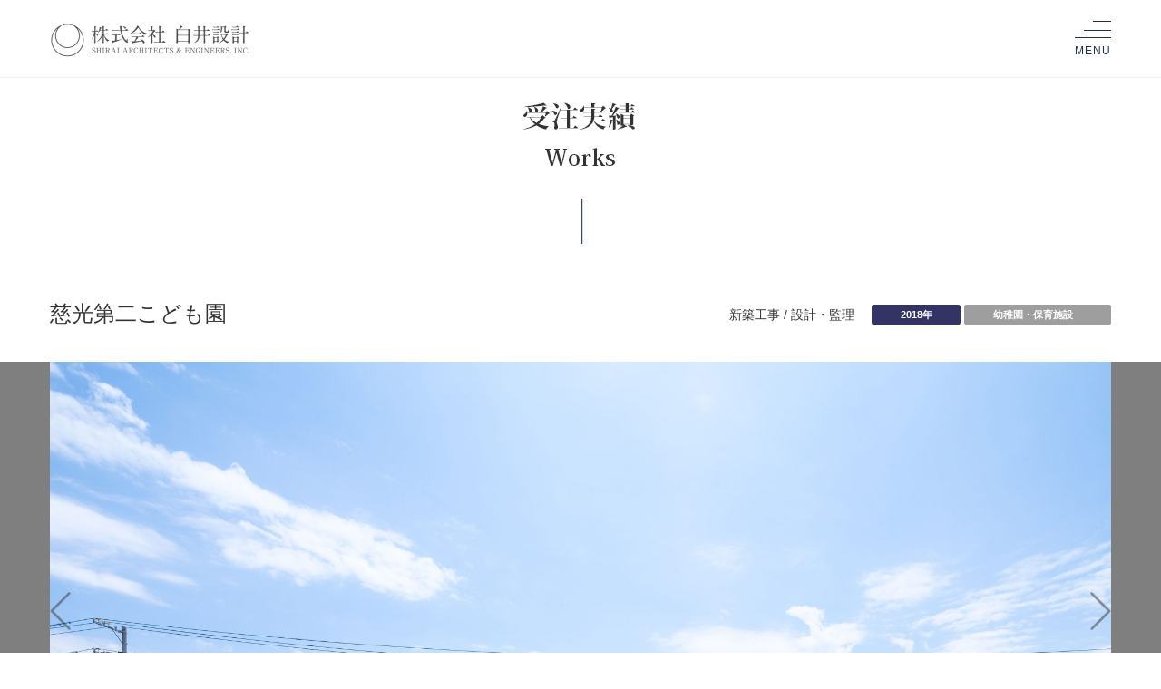

--- FILE ---
content_type: text/html; charset=UTF-8
request_url: https://shirai-sekkei.jp/record/428/
body_size: 18839
content:
<!DOCTYPE html>
<html lang="ja">
<head>
	<meta charset="utf-8">
	<meta content="IE=edge" http-equiv="X-UA-Compatible">
	<!--
  <meta content="width=device-width initial-scale=1.0 maximum-scale=1.0 user-scalable=yes" name="viewport"
  >-->
	<meta name=viewport content="width=device-width, initial-scale=1">
	<meta name="format-detection" content="telephone=no">


			<title>慈光第二こども園 : 株式会社白井設計</title>
	
  <meta name="description" content="">
	<meta name="keywords" content="">

 	
	<!-- font-awesome -->
	<!--<link rel="stylesheet" type="text/css" href="/font/css/font-awesome.min.css">-->
	<!--<link rel="stylesheet" href="https://use.fontawesome.com/releases/v5.2.0/css/all.css" integrity="sha384-hWVjflwFxL6sNzntih27bfxkr27PmbbK/iSvJ+a4+0owXq79v+lsFkW54bOGbiDQ" crossorigin="anonymous">-->

	<!-- mmenu -->
	<link rel="stylesheet" type="text/css" href="https://shirai-sekkei.jp/wp-shirai/wp-content/themes/shirai20181116/js/mmenu/jquery.mmenu.all.min.css">
	<!-- Hamburgers -->
	<link rel="stylesheet" type="text/css" href="https://shirai-sekkei.jp/wp-shirai/wp-content/themes/shirai20181116/css/hamburgers/hamburgers.min.css">

	<!-- aos -->
	<!-- <link href="https://unpkg.com/aos@2.3.1/dist/aos.css" rel="stylesheet"> -->
	<link rel="stylesheet" type="text/css" href="https://shirai-sekkei.jp/wp-shirai/wp-content/themes/shirai20181116/js/aos/aos.min.css">
  <!-- Animation -->
  <link rel="stylesheet" type="text/css" href="https://shirai-sekkei.jp/wp-shirai/wp-content/themes/shirai20181116/css/animation.min.css">

  <!-- Vegas -->
  <link rel="stylesheet" type="text/css" href="https://shirai-sekkei.jp/wp-shirai/wp-content/themes/shirai20181116/js/vegas/vegas.min.css">

	<!-- flexslider -->
	<link rel="stylesheet" type="text/css" href="https://shirai-sekkei.jp/wp-shirai/wp-content/themes/shirai20181116/js/flexslider/flexslider.min.css">

  <!-- Slick -->
  <!-- <link rel="stylesheet" type="text/css" href="//cdn.jsdelivr.net/npm/slick-carousel@1.8.1/slick/slick.css"/> -->
	<link rel="stylesheet" type="text/css" href="https://shirai-sekkei.jp/wp-shirai/wp-content/themes/shirai20181116/js/slick/slick.min.css">
  <!-- <link rel="stylesheet" type="text/css" href="//cdn.jsdelivr.net/npm/slick-carousel@1.8.1/slick/slick-theme.css"/> -->
	<link rel="stylesheet" type="text/css" href="https://shirai-sekkei.jp/wp-shirai/wp-content/themes/shirai20181116/js/slick/slick-theme.min.css">


  <!-- My Theme CSS -->
	<link rel="stylesheet" type="text/css" href="https://shirai-sekkei.jp/wp-shirai/wp-content/themes/shirai20181116/css/ht.css">
	<link rel="stylesheet" type="text/css" href="https://shirai-sekkei.jp/wp-shirai/wp-content/themes/shirai20181116/style.css">

	<!-- HTML5 Shim and Respond.js IE8 support of HTML5 elements and media queries -->
	<!-- WARNING: Respond.js doesn't work if you view the page via file:// -->
	<!--[if lt IE 9]>
	<script src="https://oss.maxcdn.com/libs/html5shiv/3.7.0/html5shiv.js"></script>
	<script src="https://oss.maxcdn.com/libs/respond.js/1.3.0/respond.min.js"></script>
	<![endif]-->

  <!-- GoogleMap API -->
  <!--<script type="text/javascript" src="https://maps.google.com/maps/api/js?key=AIzaSyAj9b7W-Y2DP36coG0rlIcwEyD8JpRz2WI"></script>-->

<title>慈光第二こども園 | 株式会社白井設計</title>
<link rel='dns-prefetch' href='//s.w.org' />
		<script type="text/javascript">
			window._wpemojiSettings = {"baseUrl":"https:\/\/s.w.org\/images\/core\/emoji\/11\/72x72\/","ext":".png","svgUrl":"https:\/\/s.w.org\/images\/core\/emoji\/11\/svg\/","svgExt":".svg","source":{"concatemoji":"https:\/\/shirai-sekkei.jp\/wp-shirai\/wp-includes\/js\/wp-emoji-release.min.js?ver=4.9.26"}};
			!function(e,a,t){var n,r,o,i=a.createElement("canvas"),p=i.getContext&&i.getContext("2d");function s(e,t){var a=String.fromCharCode;p.clearRect(0,0,i.width,i.height),p.fillText(a.apply(this,e),0,0);e=i.toDataURL();return p.clearRect(0,0,i.width,i.height),p.fillText(a.apply(this,t),0,0),e===i.toDataURL()}function c(e){var t=a.createElement("script");t.src=e,t.defer=t.type="text/javascript",a.getElementsByTagName("head")[0].appendChild(t)}for(o=Array("flag","emoji"),t.supports={everything:!0,everythingExceptFlag:!0},r=0;r<o.length;r++)t.supports[o[r]]=function(e){if(!p||!p.fillText)return!1;switch(p.textBaseline="top",p.font="600 32px Arial",e){case"flag":return s([55356,56826,55356,56819],[55356,56826,8203,55356,56819])?!1:!s([55356,57332,56128,56423,56128,56418,56128,56421,56128,56430,56128,56423,56128,56447],[55356,57332,8203,56128,56423,8203,56128,56418,8203,56128,56421,8203,56128,56430,8203,56128,56423,8203,56128,56447]);case"emoji":return!s([55358,56760,9792,65039],[55358,56760,8203,9792,65039])}return!1}(o[r]),t.supports.everything=t.supports.everything&&t.supports[o[r]],"flag"!==o[r]&&(t.supports.everythingExceptFlag=t.supports.everythingExceptFlag&&t.supports[o[r]]);t.supports.everythingExceptFlag=t.supports.everythingExceptFlag&&!t.supports.flag,t.DOMReady=!1,t.readyCallback=function(){t.DOMReady=!0},t.supports.everything||(n=function(){t.readyCallback()},a.addEventListener?(a.addEventListener("DOMContentLoaded",n,!1),e.addEventListener("load",n,!1)):(e.attachEvent("onload",n),a.attachEvent("onreadystatechange",function(){"complete"===a.readyState&&t.readyCallback()})),(n=t.source||{}).concatemoji?c(n.concatemoji):n.wpemoji&&n.twemoji&&(c(n.twemoji),c(n.wpemoji)))}(window,document,window._wpemojiSettings);
		</script>
		<style type="text/css">
img.wp-smiley,
img.emoji {
	display: inline !important;
	border: none !important;
	box-shadow: none !important;
	height: 1em !important;
	width: 1em !important;
	margin: 0 .07em !important;
	vertical-align: -0.1em !important;
	background: none !important;
	padding: 0 !important;
}
</style>
<link rel='stylesheet' id='contact-form-7-css'  href='https://shirai-sekkei.jp/wp-shirai/wp-content/plugins/contact-form-7/includes/css/styles.css?ver=5.0.5' type='text/css' media='all' />
<link rel='https://api.w.org/' href='https://shirai-sekkei.jp/wp-json/' />
<link rel="EditURI" type="application/rsd+xml" title="RSD" href="https://shirai-sekkei.jp/wp-shirai/xmlrpc.php?rsd" />
<link rel="wlwmanifest" type="application/wlwmanifest+xml" href="https://shirai-sekkei.jp/wp-shirai/wp-includes/wlwmanifest.xml" /> 
<link rel='prev' title='H邸' href='https://shirai-sekkei.jp/record/1035/' />
<link rel='next' title='三万石　会津城前店' href='https://shirai-sekkei.jp/record/433/' />
<meta name="generator" content="WordPress 4.9.26" />
<link rel="canonical" href="https://shirai-sekkei.jp/record/428/" />
<link rel='shortlink' href='https://shirai-sekkei.jp/?p=428' />
<link rel="alternate" type="application/json+oembed" href="https://shirai-sekkei.jp/wp-json/oembed/1.0/embed?url=https%3A%2F%2Fshirai-sekkei.jp%2Frecord%2F428%2F" />
<link rel="alternate" type="text/xml+oembed" href="https://shirai-sekkei.jp/wp-json/oembed/1.0/embed?url=https%3A%2F%2Fshirai-sekkei.jp%2Frecord%2F428%2F&#038;format=xml" />
<!-- All in one Favicon 4.7 --><link rel="shortcut icon" href="https://shirai-sekkei.jp/wp-shirai/wp-content/uploads/2018/11/favicon.png" />
<link rel="icon" href="https://shirai-sekkei.jp/wp-shirai/wp-content/uploads/2018/11/favicon-1.png" type="image/gif"/>
<link rel="icon" href="https://shirai-sekkei.jp/wp-shirai/wp-content/uploads/2018/11/favicon-2.png" type="image/png"/>
<link rel="apple-touch-icon" href="https://shirai-sekkei.jp/wp-shirai/wp-content/uploads/2018/11/favicon-3.png" />
</head>

<body class="record-template-default single single-record postid-428 device-pc" id="top">
<div class="page">

	  <!-- ▼ Header clone -->
  <header id="header" class="header clone Fixed">
    <div class="container">
      <h1 class="site-title zero"> <a href="https://shirai-sekkei.jp"> <span class="ht ht-item01inverted"><span>株式会社 白井設計</span></span> </a> </h1>
      <button id="my-icon2" class="hamburger hamburger--collapse" type="button"> <span class="hamburger-box"> <span class="hamburger-inner"></span> </span> </button>
    </div>
  </header>
	<!-- ▲ Header clone -->
	


  <!-- ▼ content -->
  <div class="content">

           	
	
		<div class="box_intoroducion-bg bg1"></div>
		

		<!-- ▼ ヘッダー画像 -->
		<div class="box box_header_img"></div>
		<!-- ▲ ヘッダー画像 -->
		
		<!-- ▼ ページサブタイトル（白井設計の受注実績） -->
		<div class="box box_page_title"><img src="https://shirai-sekkei.jp/wp-shirai/wp-content/themes/shirai20181116/images/archievement/item02.png" alt="白井設計の受注実績"></div>
		<!-- ▲ ページサブタイトル -->



		<div class="box box_record-single box_record-single-1">
			<div class="container">
				<h2 class="page-title-record fa-min">慈光第二こども園</h2>
				<p class="data end">
					
											<span class="construction">新築工事</span>
						<span class="sep"> / </span>
										
											<span class="design">設計・監理</span>
										
											<span class="year label label-default">2018年</span>
										
					
					
					<span class="award label label-info_3">
					幼稚園・保育施設&emsp;					</span>
				</p>				
			</div>
		</div>



				<div class="box box_record-single box_record-single-2">
			<div class="container">
				<div class="slider-outer">
					<div id="slider-record" class="flexslider">
						<ul class="slides">
																<li>
																				<div class="image"><span class="image" style="background-image: url(https://shirai-sekkei.jp/wp-shirai/wp-content/uploads/2019/10/8cd3654a3614cd32c427039100d6d51d.jpg)"></span></div>
									</li>
																<li>
																				<div class="image"><span class="image" style="background-image: url(https://shirai-sekkei.jp/wp-shirai/wp-content/uploads/2019/10/47-02.jpg)"></span></div>
									</li>
																<li>
																				<div class="image"><span class="image" style="background-image: url(https://shirai-sekkei.jp/wp-shirai/wp-content/uploads/2019/10/47-03.jpg)"></span></div>
									</li>
													</ul>
					</div>
				</div>
			</div>
		</div>
				
		<div class="box box_record-single box_record-single-3">
			<div class="container">
				<div class="row">
					
					<div class="col col-md-7">
												<div id="carousel-record" class="">
							<ul class="slides">
																				<li><img width="300" height="200" src="https://shirai-sekkei.jp/wp-shirai/wp-content/uploads/2019/10/8cd3654a3614cd32c427039100d6d51d-300x200.jpg" class="attachment-medium size-medium" alt="" srcset="https://shirai-sekkei.jp/wp-shirai/wp-content/uploads/2019/10/8cd3654a3614cd32c427039100d6d51d-300x200.jpg 300w, https://shirai-sekkei.jp/wp-shirai/wp-content/uploads/2019/10/8cd3654a3614cd32c427039100d6d51d-768x512.jpg 768w, https://shirai-sekkei.jp/wp-shirai/wp-content/uploads/2019/10/8cd3654a3614cd32c427039100d6d51d-1024x683.jpg 1024w" sizes="(max-width: 300px) 100vw, 300px" /></li>
																				<li><img width="300" height="150" src="https://shirai-sekkei.jp/wp-shirai/wp-content/uploads/2019/10/47-02-300x150.jpg" class="attachment-medium size-medium" alt="" srcset="https://shirai-sekkei.jp/wp-shirai/wp-content/uploads/2019/10/47-02-300x150.jpg 300w, https://shirai-sekkei.jp/wp-shirai/wp-content/uploads/2019/10/47-02-768x384.jpg 768w, https://shirai-sekkei.jp/wp-shirai/wp-content/uploads/2019/10/47-02-1024x512.jpg 1024w, https://shirai-sekkei.jp/wp-shirai/wp-content/uploads/2019/10/47-02.jpg 1170w" sizes="(max-width: 300px) 100vw, 300px" /></li>
																				<li><img width="300" height="150" src="https://shirai-sekkei.jp/wp-shirai/wp-content/uploads/2019/10/47-03-300x150.jpg" class="attachment-medium size-medium" alt="" srcset="https://shirai-sekkei.jp/wp-shirai/wp-content/uploads/2019/10/47-03-300x150.jpg 300w, https://shirai-sekkei.jp/wp-shirai/wp-content/uploads/2019/10/47-03-768x384.jpg 768w, https://shirai-sekkei.jp/wp-shirai/wp-content/uploads/2019/10/47-03-1024x512.jpg 1024w, https://shirai-sekkei.jp/wp-shirai/wp-content/uploads/2019/10/47-03.jpg 1170w" sizes="(max-width: 300px) 100vw, 300px" /></li>
																</ul>
						</div>
											</div>
				
					<div class="col col-md-5">
						<table class="table end">
							<tbody>
								
																
																
																<tr>
									<th>竣工年</th>
									<td>2018年</td>
								</tr>
																
																<tr>
									<th>所在地</th>
									<td>会津若松市</td>
								</tr>
																
																<tr>
									<th>用途</th>
									<td>認定こども園</td>
								</tr>
																
																<tr>
									<th>面積</th>
									<td>1350.73㎡</td>
								</tr>
																
																<tr>
									<th>構造規模</th>
									<td>S造-2階</td>
								</tr>
																
																							</tbody>
						</table>
					</div>
				
				</div>
			</div>
		</div>
		
		<div class="box box_record-single box_record-single-4">
			<div class="container">
				<a href="https://shirai-sekkei.jp/achievement" class="btn btn-block btn-primary btn-lg">実績一覧へ</a>
			</div>
		</div>
		


	
	
              
  </div>
  <!-- /.content -->
  <!-- ▲ content -->

  <!-- ▼ Footer -->
  <footer class="footer"> <a class="page-top scroll" href="#top">
    <div class="ht ht-item16"><span></span></div>
    <div class="ht ht-item04"><span></span></div>
    </a>
    <div class="container">
      <div class="row">
        <div class="col col-sm-6">
          <div class="logo"><span class="ht ht-item01"><span>株式会社 白井設計</span></span></div>
          <address class="pc">
          〒965-0872 福島県会津若松市東栄町2番8号&nbsp;&nbsp;<a class="tel" href="tel:0242-25-4870">TEL:0242-23-8840</a>&nbsp;&nbsp;FAX:0242-23-8640
          </address>
          <address class="sp">
          〒965-0872 福島県会津若松市東栄町2番8号&nbsp;&nbsp;<br><a class="tel" href="tel:0242-25-4870">TEL:0242-23-8840</a>&nbsp;&nbsp;FAX:0242-23-8640
          </address>
        </div>
        <div class="col col-sm-6">
          <div class="box box-nav">
            <nav class="menu-footer">
              <ul>
                <li><a href="https://shirai-sekkei.jp/introduction/">白井設計について</a></li>
                <li><a href="https://shirai-sekkei.jp/achievement/">受注実績</a></li>
                <li><a href="https://shirai-sekkei.jp/category/rental/">不動産</a></li>
                <li><a href="https://shirai-sekkei.jp/contact/">お問い合わせ</a></li>
                <li><a href="https://shirai-sekkei.jp/recruitment/">採用情報</a></li>
                <!--<li><a href="/access/">アクセス</a></li>-->
              </ul>
            </nav>
          </div>
          <div class="copyright">cSHIRAI ARCHITECTS & ENGINEERS, INC.</div>
        </div>
      </div>
    </div>
  </footer>
  <!-- ▲ Footer -->

  <!-- ▼ スライドメニュー（mmenu） -->
  <nav id="menu">
    <ul>
      <li class="active"><a href="https://shirai-sekkei.jp"><span>-</span><span></span><span>トップページ</span><span>TOP</span></a></li>
      <li class=""><a href="https://shirai-sekkei.jp/introduction/"><span>-</span><span>01</span><span>白井設計について</span><span>Introduction</span></a></li>
      <li class=""><a href="https://shirai-sekkei.jp/achievement/"><span>-</span><span>02</span><span>受注実績</span><span>Works</span></a></li>
      <li class=""><a href="https://shirai-sekkei.jp/category/rental/"><span>-</span><span>03</span><span>不動産</span><span>Real estate</span></a></li>
      <li class=""><a href="https://shirai-sekkei.jp/contact/"><span>-</span><span>04</span><span>お問い合わせ</span><span>Contact</span></a></li>
      <li class=""><a href="https://shirai-sekkei.jp/recruitment/"><span>-</span><span>05</span><span>採用情報</span><span>Recruitment</span></a></li>
      <!--<li class=""><a href="/access"><span>-</span><span>05</span><span>Access</span><span>アクセス</span></a></li>-->
    </ul>
  </nav>
  <!-- ▲ スライドメニュー（mmenu） -->

  <!-- ▼ Guid -->
  <div class="guid guid1"></div>
  <div class="guid guid2"></div>
  <div class="guid guid3"></div>
  <div class="guid guid4"></div>
  <div class="guid guid5"></div>
  <!-- ▲ Guid -->

</div>
<!-- /.page（mmenu）-->


<!-- Google Map API -->




<script type='text/javascript' src='https://shirai-sekkei.jp/wp-shirai/wp-includes/js/jquery/jquery.js?ver=1.12.4'></script>
<script type='text/javascript' src='https://shirai-sekkei.jp/wp-shirai/wp-includes/js/jquery/jquery-migrate.min.js?ver=1.4.1'></script>
<script type='text/javascript'>
/* <![CDATA[ */
var wpcf7 = {"apiSettings":{"root":"https:\/\/shirai-sekkei.jp\/wp-json\/contact-form-7\/v1","namespace":"contact-form-7\/v1"},"recaptcha":{"messages":{"empty":"\u3042\u306a\u305f\u304c\u30ed\u30dc\u30c3\u30c8\u3067\u306f\u306a\u3044\u3053\u3068\u3092\u8a3c\u660e\u3057\u3066\u304f\u3060\u3055\u3044\u3002"}}};
/* ]]> */
</script>
<script type='text/javascript' src='https://shirai-sekkei.jp/wp-shirai/wp-content/plugins/contact-form-7/includes/js/scripts.js?ver=5.0.5'></script>
<script type='text/javascript' src='https://shirai-sekkei.jp/wp-shirai/wp-includes/js/wp-embed.min.js?ver=4.9.26'></script>
<script type='text/javascript' src='https://shirai-sekkei.jp/wp-shirai/wp-content/themes/shirai20181116/bootstrap-3.3.7/js/bootstrap.min.js?ver=4.9.26'></script>
<script type='text/javascript' src='https://shirai-sekkei.jp/wp-shirai/wp-content/themes/shirai20181116/js/mmenu/jquery.mmenu.all.min.js?ver=4.9.26'></script>
<script type='text/javascript' src='https://shirai-sekkei.jp/wp-shirai/wp-content/themes/shirai20181116/js/slick/slick.min.js?ver=4.9.26'></script>
<script type='text/javascript' src='https://shirai-sekkei.jp/wp-shirai/wp-content/themes/shirai20181116/js/flexslider/jquery.min.flexslider.js?ver=4.9.26'></script>
<script type='text/javascript' src='https://shirai-sekkei.jp/wp-shirai/wp-content/themes/shirai20181116/js/aos/aos.js?ver=4.9.26'></script>
<script type='text/javascript' src='https://shirai-sekkei.jp/wp-shirai/wp-content/themes/shirai20181116/js/jquery-numerator.js?ver=4.9.26'></script>
<script type='text/javascript' src='https://shirai-sekkei.jp/wp-shirai/wp-content/themes/shirai20181116/js/vegas/vegas.min.js?ver=4.9.26'></script>
<script type='text/javascript' src='https://shirai-sekkei.jp/wp-shirai/wp-content/themes/shirai20181116/js/jquery.matchHeight.js?ver=4.9.26'></script>
<script type='text/javascript' src='https://shirai-sekkei.jp/wp-shirai/wp-content/themes/shirai20181116/js/isotope.pkgd.min.js?ver=4.9.26'></script>
<script type='text/javascript' src='https://shirai-sekkei.jp/wp-shirai/wp-content/themes/shirai20181116/js/my.js?ver=4.9.26'></script>


<!-- My Script -->

</body>
</html>


--- FILE ---
content_type: text/css
request_url: https://shirai-sekkei.jp/wp-shirai/wp-content/themes/shirai20181116/css/animation.min.css
body_size: 14250
content:
.slideDown{animation-name:a;-webkit-animation-name:a;animation-duration:1s;-webkit-animation-duration:1s;animation-timing-function:ease;-webkit-animation-timing-function:ease;visibility:visible!important}@keyframes a{0{transform:translateY(-100%)}50%{transform:translateY(8%)}65%{transform:translateY(-4%)}80%{transform:translateY(4%)}95%{transform:translateY(-2%)}to{transform:translateY(0)}}@-webkit-keyframes a{0{-webkit-transform:translateY(-100%)}50%{-webkit-transform:translateY(8%)}65%{-webkit-transform:translateY(-4%)}80%{-webkit-transform:translateY(4%)}95%{-webkit-transform:translateY(-2%)}to{-webkit-transform:translateY(0)}}.slideUp{animation-name:b;-webkit-animation-name:b;animation-duration:1s;-webkit-animation-duration:1s;animation-timing-function:ease;-webkit-animation-timing-function:ease;visibility:visible!important}@keyframes b{0{transform:translateY(100%)}50%{transform:translateY(-8%)}65%{transform:translateY(4%)}80%{transform:translateY(-4%)}95%{transform:translateY(2%)}to{transform:translateY(0)}}@-webkit-keyframes b{0{-webkit-transform:translateY(100%)}50%{-webkit-transform:translateY(-8%)}65%{-webkit-transform:translateY(4%)}80%{-webkit-transform:translateY(-4%)}95%{-webkit-transform:translateY(2%)}to{-webkit-transform:translateY(0)}}.slideLeft{animation-name:c;-webkit-animation-name:c;animation-duration:1s;-webkit-animation-duration:1s;animation-timing-function:ease-in-out;-webkit-animation-timing-function:ease-in-out;visibility:visible!important}@keyframes c{0{transform:translateX(150%)}50%{transform:translateX(-8%)}65%{transform:translateX(4%)}80%{transform:translateX(-4%)}95%{transform:translateX(2%)}to{transform:translateX(0)}}@-webkit-keyframes c{0{-webkit-transform:translateX(150%)}50%{-webkit-transform:translateX(-8%)}65%{-webkit-transform:translateX(4%)}80%{-webkit-transform:translateX(-4%)}95%{-webkit-transform:translateX(2%)}to{-webkit-transform:translateX(0)}}.slideRight{animation-name:d;-webkit-animation-name:d;animation-duration:1s;-webkit-animation-duration:1s;animation-timing-function:ease-in-out;-webkit-animation-timing-function:ease-in-out;visibility:visible!important}@keyframes d{0{transform:translateX(-150%)}50%{transform:translateX(8%)}65%{transform:translateX(-4%)}80%{transform:translateX(4%)}95%{transform:translateX(-2%)}to{transform:translateX(0)}}@-webkit-keyframes d{0{-webkit-transform:translateX(-150%)}50%{-webkit-transform:translateX(8%)}65%{-webkit-transform:translateX(-4%)}80%{-webkit-transform:translateX(4%)}95%{-webkit-transform:translateX(-2%)}to{-webkit-transform:translateX(0)}}.slideExpandUp{animation-name:e;-webkit-animation-name:e;animation-duration:1.6s;-webkit-animation-duration:1.6s;animation-timing-function:ease-out;-webkit-animation-timing-function:ease -out;visibility:visible!important}@keyframes e{0{transform:translateY(100%) scaleX(0.5)}30%{transform:translateY(-8%) scaleX(0.5)}40%{transform:translateY(2%) scaleX(0.5)}50%{transform:translateY(0) scaleX(1.1)}60%{transform:translateY(0) scaleX(0.9)}70%{transform:translateY(0) scaleX(1.05)}80%{transform:translateY(0) scaleX(0.95)}90%{transform:translateY(0) scaleX(1.02)}to{transform:translateY(0) scaleX(1)}}@-webkit-keyframes e{0{-webkit-transform:translateY(100%) scaleX(0.5)}30%{-webkit-transform:translateY(-8%) scaleX(0.5)}40%{-webkit-transform:translateY(2%) scaleX(0.5)}50%{-webkit-transform:translateY(0) scaleX(1.1)}60%{-webkit-transform:translateY(0) scaleX(0.9)}70%{-webkit-transform:translateY(0) scaleX(1.05)}80%{-webkit-transform:translateY(0) scaleX(0.95)}90%{-webkit-transform:translateY(0) scaleX(1.02)}to{-webkit-transform:translateY(0) scaleX(1)}}.expandUp{animation-name:f;-webkit-animation-name:f;animation-duration:.7s;-webkit-animation-duration:.7s;animation-timing-function:ease;-webkit-animation-timing-function:ease;visibility:visible!important}@keyframes f{0{transform:translateY(100%) scale(0.6)scaley(0.5)}60%{transform:translateY(-7%) scaleY(1.12)}75%{transform:translateY(3%)}to{transform:translateY(0) scale(1)scaley(1)}}@-webkit-keyframes f{0{-webkit-transform:translateY(100%) scale(0.6)scaley(0.5)}60%{-webkit-transform:translateY(-7%) scaleY(1.12)}75%{-webkit-transform:translateY(3%)}to{-webkit-transform:translateY(0) scale(1)scaley(1)}}.fadeIn{animation-name:g;-webkit-animation-name:g;animation-duration:1.5s;-webkit-animation-duration:1.5s;animation-timing-function:ease-in-out;-webkit-animation-timing-function:ease-in-out;visibility:visible!important}@keyframes g{0{transform:scale(0);opacity:0}60%{transform:scale(1.1)}80%{transform:scale(0.9)}80%,to{opacity:1}to{transform:scale(1)}}@-webkit-keyframes g{0{-webkit-transform:scale(0);opacity:0}60%{-webkit-transform:scale(1.1)}80%{-webkit-transform:scale(0.9)}80%,to{opacity:1}to{-webkit-transform:scale(1)}}.my-fadeIn{animation-name:h;-webkit-animation-name:h;animation-duration:4s;-webkit-animation-duration:4s;animation-timing-function:ease-out;-webkit-animation-timing-function:ease-out;visibility:visible!important}@keyframes h{0,30%{transform:scale(0);opacity:0}60%{transform:scale(1.3)}to{transform:scale(1);opacity:1}}@-webkit-keyframes h{0,30%{-webkit-transform:scale(0);opacity:0}60%{-webkit-transform:scale(1.3)}to{-webkit-transform:scale(1);opacity:1}}.expandOpen{animation-name:i;-webkit-animation-name:i;animation-duration:1.2s;-webkit-animation-duration:1.2s;animation-timing-function:ease-out;-webkit-animation-timing-function:ease-out;visibility:visible!important}@keyframes i{0{transform:scale(1.8)}50%{transform:scale(0.95)}80%{transform:scale(1.05)}90%{transform:scale(0.98)}to{transform:scale(1)}}@-webkit-keyframes i{0{-webkit-transform:scale(1.8)}50%{-webkit-transform:scale(0.95)}80%{-webkit-transform:scale(1.05)}90%{-webkit-transform:scale(0.98)}to{-webkit-transform:scale(1)}}.bigEntrance{animation-name:j;-webkit-animation-name:j;animation-duration:1.6s;-webkit-animation-duration:1.6s;animation-timing-function:ease-out;-webkit-animation-timing-function:ease-out;visibility:visible!important}@keyframes j{0{transform:scale(0.3)rotate(6deg) translateX(-30%) translateY(30%);opacity:.2}30%{transform:scale(1.03)rotate(-2deg) translateX(2%) translateY(-2%)}30%,45%{opacity:1}45%{transform:scale(0.98)rotate(1deg) translateX(0) translateY(0)}60%{transform:scale(1.01)rotate(-1deg) translateX(0) translateY(0)}60%,75%{opacity:1}75%{transform:scale(0.99)rotate(1deg) translateX(0) translateY(0)}90%{transform:scale(1.01)rotate(0) translateX(0) translateY(0)}90%,to{opacity:1}to{transform:scale(1)rotate(0) translateX(0) translateY(0)}}@-webkit-keyframes j{0{-webkit-transform:scale(0.3)rotate(6deg) translateX(-30%) translateY(30%);opacity:.2}30%{-webkit-transform:scale(1.03)rotate(-2deg) translateX(2%) translateY(-2%)}30%,45%{opacity:1}45%{-webkit-transform:scale(0.98)rotate(1deg) translateX(0) translateY(0)}60%{-webkit-transform:scale(1.01)rotate(-1deg) translateX(0) translateY(0)}60%,75%{opacity:1}75%{-webkit-transform:scale(0.99)rotate(1deg) translateX(0) translateY(0)}90%{-webkit-transform:scale(1.01)rotate(0) translateX(0) translateY(0)}90%,to{opacity:1}to{-webkit-transform:scale(1)rotate(0) translateX(0) translateY(0)}}.hatch{animation-name:k;-webkit-animation-name:k;animation-duration:2s;-webkit-animation-duration:2s;animation-timing-function:ease-in-out;-webkit-animation-timing-function:ease-in-out;transform-origin:50% 100%;-ms-transform-origin:50% 100%;-webkit-transform-origin:50% 100%;visibility:visible!important}@keyframes k{0{transform:rotate(0) scaleY(0.6)}20%{transform:rotate(-2deg) scaleY(1.05)}35%{transform:rotate(2deg) scaleY(1)}50%{transform:rotate(-2deg)}65%{transform:rotate(1deg)}80%{transform:rotate(-1deg)}to{transform:rotate(0)}}@-webkit-keyframes k{0{-webkit-transform:rotate(0) scaleY(0.6)}20%{-webkit-transform:rotate(-2deg) scaleY(1.05)}35%{-webkit-transform:rotate(2deg) scaleY(1)}50%{-webkit-transform:rotate(-2deg)}65%{-webkit-transform:rotate(1deg)}80%{-webkit-transform:rotate(-1deg)}to{-webkit-transform:rotate(0)}}.bounce{animation-name:l;-webkit-animation-name:l;animation-duration:1.6s;-webkit-animation-duration:1.6s;animation-timing-function:ease;-webkit-animation-timing-function:ease;transform-origin:50% 100%;-ms-transform-origin:50% 100%;-webkit-transform-origin:50% 100%}@keyframes l{0{transform:translateY(0) scaleY(0.6)}60%{transform:translateY(-100%) scaleY(1.1)}70%{transform:translateY(0) scaleY(0.95) scaleX(1.05)}80%{transform:translateY(0) scaleY(1.05) scaleX(1)}90%{transform:translateY(0) scaleY(0.95) scaleX(1)}to{transform:translateY(0) scaleY(1) scaleX(1)}}@-webkit-keyframes l{0{-webkit-transform:translateY(0) scaleY(0.6)}60%{-webkit-transform:translateY(-100%) scaleY(1.1)}70%{-webkit-transform:translateY(0) scaleY(0.95) scaleX(1.05)}80%{-webkit-transform:translateY(0) scaleY(1.05) scaleX(1)}90%{-webkit-transform:translateY(0) scaleY(0.95) scaleX(1)}to{-webkit-transform:translateY(0) scaleY(1) scaleX(1)}}.pulse{animation-name:m;-webkit-animation-name:m;animation-duration:.5s;-webkit-animation-duration:1.5s;animation-iteration-count:infinite;-webkit-animation-iteration-count:infinite}@keyframes m{0{transform:scale(0.9);opacity:.7}50%{transform:scale(1);opacity:1}to{transform:scale(0.9)}}@-webkit-keyframes m{0,to{opacity:.7}0{-webkit-transform:scale(0.95)}50%{-webkit-transform:scale(1);opacity:1}to{-webkit-transform:scale(0.95);opacity:.7}}.my-pulse{animation-name:n;-webkit-animation-name:n;animation-duration:4s;-webkit-animation-duration:4s;animation-iteration-count:infinite;-webkit-animation-iteration-count:infinite}@keyframes n{0{transform:scale(0.97)}50%{transform:scale(1)}to{transform:scale(0.97)}}@-webkit-keyframes n{0{-webkit-transform:scale(0.97)}50%{-webkit-transform:scale(1)}to{-webkit-transform:scale(0.97)}}.floating{animation-name:o;-webkit-animation-name:o;animation-duration:1.5s;-webkit-animation-duration:1.5s;animation-iteration-count:infinite;-webkit-animation-iteration-count:infinite}@keyframes o{0{transform:translateY(0)}50%{transform:translateY(8%)}to{transform:translateY(0)}}@-webkit-keyframes o{0{-webkit-transform:translateY(0)}50%{-webkit-transform:translateY(8%)}to{-webkit-transform:translateY(0)}}.my-floating{animation-name:p;-webkit-animation-name:p;animation-duration:3s;-webkit-animation-duration:3s;animation-iteration-count:infinite;-webkit-animation-iteration-count:infinite}@keyframes p{0{transform:translateY(0)}50%{transform:translateY(5%)}to{transform:translateY(0)}}@-webkit-keyframes p{0{-webkit-transform:translateY(0)}50%{-webkit-transform:translateY(5%)}to{-webkit-transform:translateY(0)}}.tossing{animation-name:q;-webkit-animation-name:q;animation-duration:2.5s;-webkit-animation-duration:2.5s;animation-iteration-count:infinite;-webkit-animation-iteration-count:infinite}@keyframes q{0{transform:rotate(-4deg)}50%{transform:rotate(4deg)}to{transform:rotate(-4deg)}}@-webkit-keyframes q{0{-webkit-transform:rotate(-4deg)}50%{-webkit-transform:rotate(4deg)}to{-webkit-transform:rotate(-4deg)}}.my-tossing{animation-name:r;-webkit-animation-name:r;animation-duration:8s;-webkit-animation-duration:8s;animation-iteration-count:infinite;-webkit-animation-iteration-count:infinite}@keyframes r{0{transform:rotate(-5deg)}50%{transform:rotate(10deg)}to{transform:rotate(-5deg)}}@-webkit-keyframes r{0{-webkit-transform:rotate(-5deg)}50%{-webkit-transform:rotate(10deg)}to{-webkit-transform:rotate(-5deg)}}.pullUp{animation-name:u;-webkit-animation-name:u;animation-duration:1.1s;-webkit-animation-duration:1.1s;animation-timing-function:ease-out;-webkit-animation-timing-function:ease-out;transform-origin:50% 100%;-ms-transform-origin:50% 100%;-webkit-transform-origin:50% 100%}@keyframes pullUp{0{transform:scaleY(0.1)}40%{transform:scaleY(1.02)}60%,to{transform:scaleY(0.98)}80%{transform:scaleY(1.01)}to{transform:scaleY(1)}}.pullUp2{animation-name:u;-webkit-animation-name:u;animation-duration:5s;-webkit-animation-duration:5s;animation-timing-function:ease-out;-webkit-animation-timing-function:ease-out;transform-origin:50% 100%;-ms-transform-origin:50% 100%;-webkit-transform-origin:50% 100%}@keyframes pullUp2{0{transform:scaleY(0.1)}50%{transform:scaleY(1.02)}60%,to{transform:scaleY(0.98)}80%{transform:scaleY(1.01)}to{transform:scaleY(1)}}.pullDown{animation-name:u;-webkit-animation-name:u;animation-duration:1.1s;-webkit-animation-duration:1.1s;animation-timing-function:ease-out;-webkit-animation-timing-function:ease-out;transform-origin:50% 0;-ms-transform-origin:50% 0;-webkit-transform-origin:50% 0}@keyframes u{0{transform:scaleY(0.1)}40%{transform:scaleY(1.02)}60%,to{transform:scaleY(0.98)}80%{transform:scaleY(1.01)}to{transform:scaleY(1)}}@-webkit-keyframes u{0{-webkit-transform:scaleY(0.1)}40%{-webkit-transform:scaleY(1.02)}60%,to{-webkit-transform:scaleY(0.98)}80%{-webkit-transform:scaleY(1.01)}to{-webkit-transform:scaleY(1)}}.stretchLeft{animation-name:w;-webkit-animation-name:w}.my-stretchLeft,.stretchLeft{animation-duration:1.5s;-webkit-animation-duration:1.5s;animation-timing-function:ease-out;-webkit-animation-timing-function:ease-out;transform-origin:100% 0;-ms-transform-origin:100% 0;-webkit-transform-origin:100% 0}.my-stretchLeft{animation-name:v;-webkit-animation-name:v}@keyframes v{0{transform:scaleX(0.3)}to{transform:scaleX(1)}}@-webkit-keyframes v{0{-webkit-transform:scaleX(0.3)}to{-webkit-transform:scaleX(1)}}.stretchRight{animation-name:w;-webkit-animation-name:w;animation-duration:1.5s;-webkit-animation-duration:1.5s;animation-timing-function:ease-out;-webkit-animation-timing-function:ease-out;transform-origin:0 0;-ms-transform-origin:0 0;-webkit-transform-origin:0 0}@keyframes w{0{transform:scaleX(0.3)}40%{transform:scaleX(1.02)}60%,to{transform:scaleX(0.98)}80%{transform:scaleX(1.01)}to{transform:scaleX(1)}}@-webkit-keyframes w{0{-webkit-transform:scaleX(0.3)}40%{-webkit-transform:scaleX(1.02)}60%,to{-webkit-transform:scaleX(0.98)}80%{-webkit-transform:scaleX(1.01)}to{-webkit-transform:scaleX(1)}}.my-stretchRight{animation-name:x;-webkit-animation-name:x;animation-duration:1.5s;-webkit-animation-duration:1.5s;animation-timing-function:ease-out;-webkit-animation-timing-function:ease-out;transform-origin:0 0;-ms-transform-origin:0 0;-webkit-transform-origin:0 0}@keyframes x{0{transform:scaleX(0.3)}to{transform:scaleX(1)}}@-webkit-keyframes x{0{-webkit-transform:scaleX(0.3)}to{-webkit-transform:scaleX(1)}}


--- FILE ---
content_type: text/css
request_url: https://shirai-sekkei.jp/wp-shirai/wp-content/themes/shirai20181116/css/ht.css
body_size: 7757
content:
.ht {
  display: block;
}
.ht > span {
  background-size: contain;
  background-position: center;
  background-repeat: no-repeat;
  display: block;
  width: 100%;
  height: 0;
  overflow: hidden;
  text-indent: 100%;
  white-space: nowrap;
}
.ht.ht-item01 {
  max-width: 221px;
  max-height: 41px;
}
@media only screen and (max-width: 991px) {
  .ht.ht-item01 {
    max-width: 176.8px;
    max-height: 32.8px;
  }
}
@media only screen and (max-width: 767px) {
  .ht.ht-item01 {
    max-width: 147.33333333px;
    max-height: 27.33333333px;
  }
}
.ht.ht-item01 > span {
  padding-top: 18.5520362%;
}

.ht.ht-item01inverted {
  max-width: 221px;
  max-height: 41px;
}
@media only screen and (max-width: 991px) {
  .ht.ht-item01inverted {
    max-width: 176.8px;
    max-height: 32.8px;
  }
}
@media only screen and (max-width: 767px) {
  .ht.ht-item01inverted {
    max-width: 147.33333333px;
    max-height: 27.33333333px;
  }
}
.ht.ht-item01inverted > span {
  padding-top: 18.5520362%;
}
.ht.ht-item01inverted > span {
  background-image: url(../images/item01inverted.png);
}
.ht.ht-item02 {
  max-width: 516.5px;
  max-height: 35px;
}
@media only screen and (max-width: 991px) {
  .ht.ht-item02 {
    max-width: 413.2px;
    max-height: 28px;
  }
}
@media only screen and (max-width: 767px) {
  .ht.ht-item02 {
    max-width: 344.33333333px;
    max-height: 23.33333333px;
  }
}
.ht.ht-item02 > span {
  padding-top: 6.77637948%;
}
.ht.ht-item02 > span {
  background-image: url(../images/item02.png);
}
.ht.ht-item03 {
  max-width: 37px;
  max-height: 9px;
}
@media only screen and (max-width: 991px) {
  .ht.ht-item03 {
    max-width: 29.6px;
    max-height: 7.2px;
  }
}
@media only screen and (max-width: 767px) {
  .ht.ht-item03 {
    max-width: 24.66666667px;
    max-height: 6px;
  }
}
.ht.ht-item03 > span {
  padding-top: 24.32432432%;
}
.ht.ht-item03 > span {
  background-image: url(../images/item03.png);
}
.ht.ht-item04 {
  max-width: 1px;
  max-height: 40px;
}
@media only screen and (max-width: 991px) {
  .ht.ht-item04 {
    max-width: 0.8px;
    max-height: 32px;
  }
}
@media only screen and (max-width: 767px) {
  .ht.ht-item04 {
    max-width: 0.66666667px;
    max-height: 26.66666667px;
  }
}
.ht.ht-item04 > span {
  padding-top: 4000%;
}
.ht.ht-item04 > span {
  background-image: url(../images/item04.png);
}
.ht.ht-item05 {
  max-width: 13px;
  max-height: 103px;
}
@media only screen and (max-width: 991px) {
  .ht.ht-item05 {
    max-width: 10.4px;
    max-height: 82.4px;
  }
}
@media only screen and (max-width: 767px) {
  .ht.ht-item05 {
    max-width: 8.66666667px;
    max-height: 68.66666667px;
  }
}
.ht.ht-item05 > span {
  padding-top: 792.30769231%;
}
.ht.ht-item05 > span {
  background-image: url(../images/item05.png);
}
.ht.ht-item06 {
  max-width: 220px;
  max-height: 28px;
}
@media only screen and (max-width: 991px) {
  .ht.ht-item06 {
    max-width: 176px;
    max-height: 22.4px;
  }
}
@media only screen and (max-width: 767px) {
  .ht.ht-item06 {
    max-width: 146.66666667px;
    max-height: 18.66666667px;
  }
}
.ht.ht-item06 > span {
  padding-top: 12.72727273%;
}
.ht.ht-item06 > span {
  background-image: url(../images/item06.png);
}
.ht.ht-item07 {
  max-width: 165px;
  max-height: 20px;
}
@media only screen and (max-width: 991px) {
  .ht.ht-item07 {
    max-width: 132px;
    max-height: 16px;
  }
}
@media only screen and (max-width: 767px) {
  .ht.ht-item07 {
    max-width: 110px;
    max-height: 13.33333333px;
  }
}
.ht.ht-item07 > span {
  padding-top: 12.12121212%;
}
.ht.ht-item07 > span {
  background-image: url(../images/item07.png);
}
.ht.ht-item08 {
  max-width: 69px;
  max-height: 12px;
}
@media only screen and (max-width: 991px) {
  .ht.ht-item08 {
    max-width: 55.2px;
    max-height: 9.6px;
  }
}
@media only screen and (max-width: 767px) {
  .ht.ht-item08 {
    max-width: 46px;
    max-height: 8px;
  }
}
.ht.ht-item08 > span {
  padding-top: 17.39130435%;
}
.ht.ht-item08 > span {
  background-image: url(../images/item08.png);
}
.ht.ht-item09 {
  max-width: 60px;
  max-height: 8px;
}
@media only screen and (max-width: 991px) {
  .ht.ht-item09 {
    max-width: 48px;
    max-height: 6.4px;
  }
}
@media only screen and (max-width: 767px) {
  .ht.ht-item09 {
    max-width: 40px;
    max-height: 5.33333333px;
  }
}
.ht.ht-item09 > span {
  padding-top: 13.33333333%;
}
.ht.ht-item09 > span {
  background-image: url(../images/item09.png);
}
.ht.ht-item10 {
  max-width: 10px;
  max-height: 106px;
}
@media only screen and (max-width: 991px) {
  .ht.ht-item10 {
    max-width: 8px;
    max-height: 84.8px;
  }
}
@media only screen and (max-width: 767px) {
  .ht.ht-item10 {
    max-width: 6.66666667px;
    max-height: 70.66666667px;
  }
}
.ht.ht-item10 > span {
  padding-top: 1060%;
}
.ht.ht-item10 > span {
  background-image: url(../images/item10.png);
}
.ht.ht-item11 {
  max-width: 230px;
  max-height: 28px;
}
@media only screen and (max-width: 991px) {
  .ht.ht-item11 {
    max-width: 184px;
    max-height: 22.4px;
  }
}
@media only screen and (max-width: 767px) {
  .ht.ht-item11 {
    max-width: 153.33333333px;
    max-height: 18.66666667px;
  }
}
.ht.ht-item11 > span {
  padding-top: 12.17391304%;
}
.ht.ht-item11 > span {
  background-image: url(../images/item11.png);
}
.ht.ht-item12 {
  max-width: 198px;
  max-height: 20px;
}
@media only screen and (max-width: 991px) {
  .ht.ht-item12 {
    max-width: 158.4px;
    max-height: 16px;
  }
}
@media only screen and (max-width: 767px) {
  .ht.ht-item12 {
    max-width: 132px;
    max-height: 13.33333333px;
  }
}
.ht.ht-item12 > span {
  padding-top: 10.1010101%;
}
.ht.ht-item12 > span {
  background-image: url(../images/item12.png);
}
.ht.ht-item13 {
  max-width: 12px;
  max-height: 21px;
}
@media only screen and (max-width: 991px) {
  .ht.ht-item13 {
    max-width: 9.6px;
    max-height: 16.8px;
  }
}
@media only screen and (max-width: 767px) {
  .ht.ht-item13 {
    max-width: 8px;
    max-height: 14px;
  }
}
.ht.ht-item13 > span {
  padding-top: 175%;
}
.ht.ht-item13 > span {
  background-image: url(../images/item13.png);
}
.ht.ht-item14 {
  max-width: 10px;
  max-height: 95px;
}
@media only screen and (max-width: 991px) {
  .ht.ht-item14 {
    max-width: 8px;
    max-height: 76px;
  }
}
@media only screen and (max-width: 767px) {
  .ht.ht-item14 {
    max-width: 6.66666667px;
    max-height: 63.33333333px;
  }
}
.ht.ht-item14 > span {
  padding-top: 950%;
}
.ht.ht-item14 > span {
  background-image: url(../images/item14.png);
}
.ht.ht-item15 {
  max-width: 144px;
  max-height: 20px;
}
@media only screen and (max-width: 991px) {
  .ht.ht-item15 {
    max-width: 115.2px;
    max-height: 16px;
  }
}
@media only screen and (max-width: 767px) {
  .ht.ht-item15 {
    max-width: 96px;
    max-height: 13.33333333px;
  }
}
.ht.ht-item15 > span {
  padding-top: 13.88888889%;
}
.ht.ht-item15 > span {
  background-image: url(../images/item15.png);
}
.ht.ht-item16 {
  max-width: 28px;
  max-height: 10px;
}
@media only screen and (max-width: 991px) {
  .ht.ht-item16 {
    max-width: 22.4px;
    max-height: 8px;
  }
}
@media only screen and (max-width: 767px) {
  .ht.ht-item16 {
    max-width: 18.66666667px;
    max-height: 6.66666667px;
  }
}
.ht.ht-item16 > span {
  padding-top: 35.71428571%;
}
.ht.ht-item16 > span {
  background-image: url(../images/item16.png);
}
.ht.ht-item17 {
  max-width: 199px;
  max-height: 28px;
}
@media only screen and (max-width: 991px) {
  .ht.ht-item17 {
    max-width: 159.2px;
    max-height: 22.4px;
  }
}
@media only screen and (max-width: 767px) {
  .ht.ht-item17 {
    max-width: 132.66666667px;
    max-height: 18.66666667px;
  }
}
.ht.ht-item17 > span {
  padding-top: 14.07035176%;
}
.ht.ht-item17 > span {
  background-image: url(../images/item17.png);
}

/*# sourceMappingURL=ht.css.map */

--- FILE ---
content_type: text/css
request_url: https://shirai-sekkei.jp/wp-shirai/wp-content/themes/shirai20181116/style.css
body_size: 237773
content:
/*
Theme Name: shirai20181116
Theme URI:
Author:
Author
Description:
Version:
License:
License URI:
Tags:
*/
/*=======================================================

	INDEX

	* Bootstrap v3.3.7 (http://getbootstrap.com)

	＊My Less
	＊MIX IN

	＊Typography
	＊Link
	＊Layout

	＊responsive PC / Tablet / Sp / table
	＊Image replacement responsive（画像置換）
	＊Google Web font

	＊Header
	＊Header > Navigation
	＊mmenu（slide Menu）
	＊Content
	＊Footer

	＊Table No Bordered
	＊Page Top
	＊Title Type

	＊other

=======================================================*/
.col-ssm-1,
.col-ssm-2,
.col-ssm-3,
.col-ssm-4,
.col-ssm-5,
.col-ssm-6,
.col-ssm-7,
.col-ssm-8,
.col-ssm-9,
.col-ssm-10,
.col-ssm-11 {
  position: relative;
  min-height: 1px;
  padding-right: 15px;
  padding-left: 15px;
}
@media (min-width: 568px) {
  .col-ssm-1,
  .col-ssm-2,
  .col-ssm-3,
  .col-ssm-4,
  .col-ssm-5,
  .col-ssm-6,
  .col-ssm-7,
  .col-ssm-8,
  .col-ssm-9,
  .col-ssm-10,
  .col-ssm-11,
  .col-ssm-12 {
    float: left;
  }
  .col-ssm-12 {
    width: 100%;
  }
  .col-ssm-11 {
    width: 91.66666667%;
  }
  .col-ssm-10 {
    width: 83.33333333%;
  }
  .col-ssm-9 {
    width: 75%;
  }
  .col-ssm-8 {
    width: 66.66666667%;
  }
  .col-ssm-7 {
    width: 58.33333333%;
  }
  .col-ssm-6 {
    width: 50%;
  }
  .col-ssm-5 {
    width: 41.66666667%;
  }
  .col-ssm-4 {
    width: 33.33333333%;
  }
  .col-ssm-3 {
    width: 25%;
  }
  .col-ssm-2 {
    width: 16.66666667%;
  }
  .col-ssm-1 {
    width: 8.33333333%;
  }
  .col-ssm-pull-12 {
    right: 100%;
  }
  .col-ssm-pull-11 {
    right: 91.66666667%;
  }
  .col-ssm-pull-10 {
    right: 83.33333333%;
  }
  .col-ssm-pull-9 {
    right: 75%;
  }
  .col-ssm-pull-8 {
    right: 66.66666667%;
  }
  .col-ssm-pull-7 {
    right: 58.33333333%;
  }
  .col-ssm-pull-6 {
    right: 50%;
  }
  .col-ssm-pull-5 {
    right: 41.66666667%;
  }
  .col-ssm-pull-4 {
    right: 33.33333333%;
  }
  .col-ssm-pull-3 {
    right: 25%;
  }
  .col-ssm-pull-2 {
    right: 16.66666667%;
  }
  .col-ssm-pull-1 {
    right: 8.33333333%;
  }
  .col-ssm-pull-0 {
    right: auto;
  }
  .col-ssm-push-12 {
    left: 100%;
  }
  .col-ssm-push-11 {
    left: 91.66666667%;
  }
  .col-ssm-push-10 {
    left: 83.33333333%;
  }
  .col-ssm-push-9 {
    left: 75%;
  }
  .col-ssm-push-8 {
    left: 66.66666667%;
  }
  .col-ssm-push-7 {
    left: 58.33333333%;
  }
  .col-ssm-push-6 {
    left: 50%;
  }
  .col-ssm-push-5 {
    left: 41.66666667%;
  }
  .col-ssm-push-4 {
    left: 33.33333333%;
  }
  .col-ssm-push-3 {
    left: 25%;
  }
  .col-ssm-push-2 {
    left: 16.66666667%;
  }
  .col-ssm-push-1 {
    left: 8.33333333%;
  }
  .col-ssm-push-0 {
    left: auto;
  }
  .col-ssm-offset-12 {
    margin-left: 100%;
  }
  .col-ssm-offset-11 {
    margin-left: 91.66666667%;
  }
  .col-ssm-offset-10 {
    margin-left: 83.33333333%;
  }
  .col-ssm-offset-9 {
    margin-left: 75%;
  }
  .col-ssm-offset-8 {
    margin-left: 66.66666667%;
  }
  .col-ssm-offset-7 {
    margin-left: 58.33333333%;
  }
  .col-ssm-offset-6 {
    margin-left: 50%;
  }
  .col-ssm-offset-5 {
    margin-left: 41.66666667%;
  }
  .col-ssm-offset-4 {
    margin-left: 33.33333333%;
  }
  .col-ssm-offset-3 {
    margin-left: 25%;
  }
  .col-ssm-offset-2 {
    margin-left: 16.66666667%;
  }
  .col-ssm-offset-1 {
    margin-left: 8.33333333%;
  }
  .col-ssm-offset-0 {
    margin-left: 0;
  }
}
/*!
 * Bootstrap v3.3.7 (http://getbootstrap.com)
 * Copyright 2011-2016 Twitter, Inc.
 * Licensed under MIT (https://github.com/twbs/bootstrap/blob/master/LICENSE)
 */
/*! normalize.css v3.0.3 | MIT License | github.com/necolas/normalize.css */
html {
  font-family: sans-serif;
  -ms-text-size-adjust: 100%;
  -webkit-text-size-adjust: 100%;
}
body {
  margin: 0;
}
article,
aside,
details,
figcaption,
figure,
footer,
header,
hgroup,
main,
menu,
nav,
section,
summary {
  display: block;
}
audio,
canvas,
progress,
video {
  display: inline-block;
  vertical-align: baseline;
}
audio:not([controls]) {
  display: none;
  height: 0;
}
[hidden],
template {
  display: none;
}
a {
  background-color: transparent;
}
a:active,
a:hover {
  outline: 0;
}
abbr[title] {
  border-bottom: 1px dotted;
}
b,
strong {
  font-weight: bold;
}
dfn {
  font-style: italic;
}
h1 {
  font-size: 2em;
  margin: 0.67em 0;
}
mark {
  background: #ff0;
  color: #000;
}
small {
  font-size: 80%;
}
sub,
sup {
  font-size: 75%;
  line-height: 0;
  position: relative;
  vertical-align: baseline;
}
sup {
  top: -0.5em;
}
sub {
  bottom: -0.25em;
}
img {
  border: 0;
}
svg:not(:root) {
  overflow: hidden;
}
figure {
  margin: 1em 40px;
}
hr {
  box-sizing: content-box;
  height: 0;
}
pre {
  overflow: auto;
}
code,
kbd,
pre,
samp {
  font-family: monospace, monospace;
  font-size: 1em;
}
button,
input,
optgroup,
select,
textarea {
  color: inherit;
  font: inherit;
  margin: 0;
}
button {
  overflow: visible;
}
button,
select {
  text-transform: none;
}
button,
html input[type="button"],
input[type="reset"],
input[type="submit"] {
  -webkit-appearance: button;
  cursor: pointer;
}
button[disabled],
html input[disabled] {
  cursor: default;
}
button::-moz-focus-inner,
input::-moz-focus-inner {
  border: 0;
  padding: 0;
}
input {
  line-height: normal;
}
input[type="checkbox"],
input[type="radio"] {
  box-sizing: border-box;
  padding: 0;
}
input[type="number"]::-webkit-inner-spin-button,
input[type="number"]::-webkit-outer-spin-button {
  height: auto;
}
input[type="search"] {
  -webkit-appearance: textfield;
  box-sizing: content-box;
}
input[type="search"]::-webkit-search-cancel-button,
input[type="search"]::-webkit-search-decoration {
  -webkit-appearance: none;
}
fieldset {
  border: 1px solid #c0c0c0;
  margin: 0 2px;
  padding: 0.35em 0.625em 0.75em;
}
legend {
  border: 0;
  padding: 0;
}
textarea {
  overflow: auto;
}
optgroup {
  font-weight: bold;
}
table {
  border-collapse: collapse;
  border-spacing: 0;
}
td,
th {
  padding: 0;
}
/*! Source: https://github.com/h5bp/html5-boilerplate/blob/master/src/css/main.css */
@media print {
  *,
  *:before,
  *:after {
    background: transparent !important;
    color: #000 !important;
    box-shadow: none !important;
    text-shadow: none !important;
  }
  a,
  a:visited {
    text-decoration: underline;
  }
  a[href]:after {
    content: " (" attr(href) ")";
  }
  abbr[title]:after {
    content: " (" attr(title) ")";
  }
  a[href^="#"]:after,
  a[href^="javascript:"]:after {
    content: "";
  }
  pre,
  blockquote {
    border: 1px solid #999;
    page-break-inside: avoid;
  }
  thead {
    display: table-header-group;
  }
  tr,
  img {
    page-break-inside: avoid;
  }
  img {
    max-width: 100% !important;
  }
  p,
  h2,
  h3 {
    orphans: 3;
    widows: 3;
  }
  h2,
  h3 {
    page-break-after: avoid;
  }
  .navbar {
    display: none;
  }
  .btn > .caret,
  .dropup > .btn > .caret {
    border-top-color: #000 !important;
  }
  .label {
    border: 1px solid #000;
  }
  .table {
    border-collapse: collapse !important;
  }
  .table td,
  .table th {
    background-color: #fff !important;
  }
  .table-bordered th,
  .table-bordered td {
    border: 1px solid #ddd !important;
  }
}
@font-face {
  font-family: 'Glyphicons Halflings';
  src: url('../fonts/glyphicons-halflings-regular.eot');
  src: url('../fonts/glyphicons-halflings-regular.eot?#iefix') format('embedded-opentype'), url('../fonts/glyphicons-halflings-regular.woff2') format('woff2'), url('../fonts/glyphicons-halflings-regular.woff') format('woff'), url('../fonts/glyphicons-halflings-regular.ttf') format('truetype'), url('../fonts/glyphicons-halflings-regular.svg#glyphicons_halflingsregular') format('svg');
}
.glyphicon {
  position: relative;
  top: 1px;
  display: inline-block;
  font-family: 'Glyphicons Halflings';
  font-style: normal;
  font-weight: normal;
  line-height: 1;
  -webkit-font-smoothing: antialiased;
  -moz-osx-font-smoothing: grayscale;
}
.glyphicon-asterisk:before {
  content: "\002a";
}
.glyphicon-plus:before {
  content: "\002b";
}
.glyphicon-euro:before,
.glyphicon-eur:before {
  content: "\20ac";
}
.glyphicon-minus:before {
  content: "\2212";
}
.glyphicon-cloud:before {
  content: "\2601";
}
.glyphicon-envelope:before {
  content: "\2709";
}
.glyphicon-pencil:before {
  content: "\270f";
}
.glyphicon-glass:before {
  content: "\e001";
}
.glyphicon-music:before {
  content: "\e002";
}
.glyphicon-search:before {
  content: "\e003";
}
.glyphicon-heart:before {
  content: "\e005";
}
.glyphicon-star:before {
  content: "\e006";
}
.glyphicon-star-empty:before {
  content: "\e007";
}
.glyphicon-user:before {
  content: "\e008";
}
.glyphicon-film:before {
  content: "\e009";
}
.glyphicon-th-large:before {
  content: "\e010";
}
.glyphicon-th:before {
  content: "\e011";
}
.glyphicon-th-list:before {
  content: "\e012";
}
.glyphicon-ok:before {
  content: "\e013";
}
.glyphicon-remove:before {
  content: "\e014";
}
.glyphicon-zoom-in:before {
  content: "\e015";
}
.glyphicon-zoom-out:before {
  content: "\e016";
}
.glyphicon-off:before {
  content: "\e017";
}
.glyphicon-signal:before {
  content: "\e018";
}
.glyphicon-cog:before {
  content: "\e019";
}
.glyphicon-trash:before {
  content: "\e020";
}
.glyphicon-home:before {
  content: "\e021";
}
.glyphicon-file:before {
  content: "\e022";
}
.glyphicon-time:before {
  content: "\e023";
}
.glyphicon-road:before {
  content: "\e024";
}
.glyphicon-download-alt:before {
  content: "\e025";
}
.glyphicon-download:before {
  content: "\e026";
}
.glyphicon-upload:before {
  content: "\e027";
}
.glyphicon-inbox:before {
  content: "\e028";
}
.glyphicon-play-circle:before {
  content: "\e029";
}
.glyphicon-repeat:before {
  content: "\e030";
}
.glyphicon-refresh:before {
  content: "\e031";
}
.glyphicon-list-alt:before {
  content: "\e032";
}
.glyphicon-lock:before {
  content: "\e033";
}
.glyphicon-flag:before {
  content: "\e034";
}
.glyphicon-headphones:before {
  content: "\e035";
}
.glyphicon-volume-off:before {
  content: "\e036";
}
.glyphicon-volume-down:before {
  content: "\e037";
}
.glyphicon-volume-up:before {
  content: "\e038";
}
.glyphicon-qrcode:before {
  content: "\e039";
}
.glyphicon-barcode:before {
  content: "\e040";
}
.glyphicon-tag:before {
  content: "\e041";
}
.glyphicon-tags:before {
  content: "\e042";
}
.glyphicon-book:before {
  content: "\e043";
}
.glyphicon-bookmark:before {
  content: "\e044";
}
.glyphicon-print:before {
  content: "\e045";
}
.glyphicon-camera:before {
  content: "\e046";
}
.glyphicon-font:before {
  content: "\e047";
}
.glyphicon-bold:before {
  content: "\e048";
}
.glyphicon-italic:before {
  content: "\e049";
}
.glyphicon-text-height:before {
  content: "\e050";
}
.glyphicon-text-width:before {
  content: "\e051";
}
.glyphicon-align-left:before {
  content: "\e052";
}
.glyphicon-align-center:before {
  content: "\e053";
}
.glyphicon-align-right:before {
  content: "\e054";
}
.glyphicon-align-justify:before {
  content: "\e055";
}
.glyphicon-list:before {
  content: "\e056";
}
.glyphicon-indent-left:before {
  content: "\e057";
}
.glyphicon-indent-right:before {
  content: "\e058";
}
.glyphicon-facetime-video:before {
  content: "\e059";
}
.glyphicon-picture:before {
  content: "\e060";
}
.glyphicon-map-marker:before {
  content: "\e062";
}
.glyphicon-adjust:before {
  content: "\e063";
}
.glyphicon-tint:before {
  content: "\e064";
}
.glyphicon-edit:before {
  content: "\e065";
}
.glyphicon-share:before {
  content: "\e066";
}
.glyphicon-check:before {
  content: "\e067";
}
.glyphicon-move:before {
  content: "\e068";
}
.glyphicon-step-backward:before {
  content: "\e069";
}
.glyphicon-fast-backward:before {
  content: "\e070";
}
.glyphicon-backward:before {
  content: "\e071";
}
.glyphicon-play:before {
  content: "\e072";
}
.glyphicon-pause:before {
  content: "\e073";
}
.glyphicon-stop:before {
  content: "\e074";
}
.glyphicon-forward:before {
  content: "\e075";
}
.glyphicon-fast-forward:before {
  content: "\e076";
}
.glyphicon-step-forward:before {
  content: "\e077";
}
.glyphicon-eject:before {
  content: "\e078";
}
.glyphicon-chevron-left:before {
  content: "\e079";
}
.glyphicon-chevron-right:before {
  content: "\e080";
}
.glyphicon-plus-sign:before {
  content: "\e081";
}
.glyphicon-minus-sign:before {
  content: "\e082";
}
.glyphicon-remove-sign:before {
  content: "\e083";
}
.glyphicon-ok-sign:before {
  content: "\e084";
}
.glyphicon-question-sign:before {
  content: "\e085";
}
.glyphicon-info-sign:before {
  content: "\e086";
}
.glyphicon-screenshot:before {
  content: "\e087";
}
.glyphicon-remove-circle:before {
  content: "\e088";
}
.glyphicon-ok-circle:before {
  content: "\e089";
}
.glyphicon-ban-circle:before {
  content: "\e090";
}
.glyphicon-arrow-left:before {
  content: "\e091";
}
.glyphicon-arrow-right:before {
  content: "\e092";
}
.glyphicon-arrow-up:before {
  content: "\e093";
}
.glyphicon-arrow-down:before {
  content: "\e094";
}
.glyphicon-share-alt:before {
  content: "\e095";
}
.glyphicon-resize-full:before {
  content: "\e096";
}
.glyphicon-resize-small:before {
  content: "\e097";
}
.glyphicon-exclamation-sign:before {
  content: "\e101";
}
.glyphicon-gift:before {
  content: "\e102";
}
.glyphicon-leaf:before {
  content: "\e103";
}
.glyphicon-fire:before {
  content: "\e104";
}
.glyphicon-eye-open:before {
  content: "\e105";
}
.glyphicon-eye-close:before {
  content: "\e106";
}
.glyphicon-warning-sign:before {
  content: "\e107";
}
.glyphicon-plane:before {
  content: "\e108";
}
.glyphicon-calendar:before {
  content: "\e109";
}
.glyphicon-random:before {
  content: "\e110";
}
.glyphicon-comment:before {
  content: "\e111";
}
.glyphicon-magnet:before {
  content: "\e112";
}
.glyphicon-chevron-up:before {
  content: "\e113";
}
.glyphicon-chevron-down:before {
  content: "\e114";
}
.glyphicon-retweet:before {
  content: "\e115";
}
.glyphicon-shopping-cart:before {
  content: "\e116";
}
.glyphicon-folder-close:before {
  content: "\e117";
}
.glyphicon-folder-open:before {
  content: "\e118";
}
.glyphicon-resize-vertical:before {
  content: "\e119";
}
.glyphicon-resize-horizontal:before {
  content: "\e120";
}
.glyphicon-hdd:before {
  content: "\e121";
}
.glyphicon-bullhorn:before {
  content: "\e122";
}
.glyphicon-bell:before {
  content: "\e123";
}
.glyphicon-certificate:before {
  content: "\e124";
}
.glyphicon-thumbs-up:before {
  content: "\e125";
}
.glyphicon-thumbs-down:before {
  content: "\e126";
}
.glyphicon-hand-right:before {
  content: "\e127";
}
.glyphicon-hand-left:before {
  content: "\e128";
}
.glyphicon-hand-up:before {
  content: "\e129";
}
.glyphicon-hand-down:before {
  content: "\e130";
}
.glyphicon-circle-arrow-right:before {
  content: "\e131";
}
.glyphicon-circle-arrow-left:before {
  content: "\e132";
}
.glyphicon-circle-arrow-up:before {
  content: "\e133";
}
.glyphicon-circle-arrow-down:before {
  content: "\e134";
}
.glyphicon-globe:before {
  content: "\e135";
}
.glyphicon-wrench:before {
  content: "\e136";
}
.glyphicon-tasks:before {
  content: "\e137";
}
.glyphicon-filter:before {
  content: "\e138";
}
.glyphicon-briefcase:before {
  content: "\e139";
}
.glyphicon-fullscreen:before {
  content: "\e140";
}
.glyphicon-dashboard:before {
  content: "\e141";
}
.glyphicon-paperclip:before {
  content: "\e142";
}
.glyphicon-heart-empty:before {
  content: "\e143";
}
.glyphicon-link:before {
  content: "\e144";
}
.glyphicon-phone:before {
  content: "\e145";
}
.glyphicon-pushpin:before {
  content: "\e146";
}
.glyphicon-usd:before {
  content: "\e148";
}
.glyphicon-gbp:before {
  content: "\e149";
}
.glyphicon-sort:before {
  content: "\e150";
}
.glyphicon-sort-by-alphabet:before {
  content: "\e151";
}
.glyphicon-sort-by-alphabet-alt:before {
  content: "\e152";
}
.glyphicon-sort-by-order:before {
  content: "\e153";
}
.glyphicon-sort-by-order-alt:before {
  content: "\e154";
}
.glyphicon-sort-by-attributes:before {
  content: "\e155";
}
.glyphicon-sort-by-attributes-alt:before {
  content: "\e156";
}
.glyphicon-unchecked:before {
  content: "\e157";
}
.glyphicon-expand:before {
  content: "\e158";
}
.glyphicon-collapse-down:before {
  content: "\e159";
}
.glyphicon-collapse-up:before {
  content: "\e160";
}
.glyphicon-log-in:before {
  content: "\e161";
}
.glyphicon-flash:before {
  content: "\e162";
}
.glyphicon-log-out:before {
  content: "\e163";
}
.glyphicon-new-window:before {
  content: "\e164";
}
.glyphicon-record:before {
  content: "\e165";
}
.glyphicon-save:before {
  content: "\e166";
}
.glyphicon-open:before {
  content: "\e167";
}
.glyphicon-saved:before {
  content: "\e168";
}
.glyphicon-import:before {
  content: "\e169";
}
.glyphicon-export:before {
  content: "\e170";
}
.glyphicon-send:before {
  content: "\e171";
}
.glyphicon-floppy-disk:before {
  content: "\e172";
}
.glyphicon-floppy-saved:before {
  content: "\e173";
}
.glyphicon-floppy-remove:before {
  content: "\e174";
}
.glyphicon-floppy-save:before {
  content: "\e175";
}
.glyphicon-floppy-open:before {
  content: "\e176";
}
.glyphicon-credit-card:before {
  content: "\e177";
}
.glyphicon-transfer:before {
  content: "\e178";
}
.glyphicon-cutlery:before {
  content: "\e179";
}
.glyphicon-header:before {
  content: "\e180";
}
.glyphicon-compressed:before {
  content: "\e181";
}
.glyphicon-earphone:before {
  content: "\e182";
}
.glyphicon-phone-alt:before {
  content: "\e183";
}
.glyphicon-tower:before {
  content: "\e184";
}
.glyphicon-stats:before {
  content: "\e185";
}
.glyphicon-sd-video:before {
  content: "\e186";
}
.glyphicon-hd-video:before {
  content: "\e187";
}
.glyphicon-subtitles:before {
  content: "\e188";
}
.glyphicon-sound-stereo:before {
  content: "\e189";
}
.glyphicon-sound-dolby:before {
  content: "\e190";
}
.glyphicon-sound-5-1:before {
  content: "\e191";
}
.glyphicon-sound-6-1:before {
  content: "\e192";
}
.glyphicon-sound-7-1:before {
  content: "\e193";
}
.glyphicon-copyright-mark:before {
  content: "\e194";
}
.glyphicon-registration-mark:before {
  content: "\e195";
}
.glyphicon-cloud-download:before {
  content: "\e197";
}
.glyphicon-cloud-upload:before {
  content: "\e198";
}
.glyphicon-tree-conifer:before {
  content: "\e199";
}
.glyphicon-tree-deciduous:before {
  content: "\e200";
}
.glyphicon-cd:before {
  content: "\e201";
}
.glyphicon-save-file:before {
  content: "\e202";
}
.glyphicon-open-file:before {
  content: "\e203";
}
.glyphicon-level-up:before {
  content: "\e204";
}
.glyphicon-copy:before {
  content: "\e205";
}
.glyphicon-paste:before {
  content: "\e206";
}
.glyphicon-alert:before {
  content: "\e209";
}
.glyphicon-equalizer:before {
  content: "\e210";
}
.glyphicon-king:before {
  content: "\e211";
}
.glyphicon-queen:before {
  content: "\e212";
}
.glyphicon-pawn:before {
  content: "\e213";
}
.glyphicon-bishop:before {
  content: "\e214";
}
.glyphicon-knight:before {
  content: "\e215";
}
.glyphicon-baby-formula:before {
  content: "\e216";
}
.glyphicon-tent:before {
  content: "\26fa";
}
.glyphicon-blackboard:before {
  content: "\e218";
}
.glyphicon-bed:before {
  content: "\e219";
}
.glyphicon-apple:before {
  content: "\f8ff";
}
.glyphicon-erase:before {
  content: "\e221";
}
.glyphicon-hourglass:before {
  content: "\231b";
}
.glyphicon-lamp:before {
  content: "\e223";
}
.glyphicon-duplicate:before {
  content: "\e224";
}
.glyphicon-piggy-bank:before {
  content: "\e225";
}
.glyphicon-scissors:before {
  content: "\e226";
}
.glyphicon-bitcoin:before {
  content: "\e227";
}
.glyphicon-btc:before {
  content: "\e227";
}
.glyphicon-xbt:before {
  content: "\e227";
}
.glyphicon-yen:before {
  content: "\00a5";
}
.glyphicon-jpy:before {
  content: "\00a5";
}
.glyphicon-ruble:before {
  content: "\20bd";
}
.glyphicon-rub:before {
  content: "\20bd";
}
.glyphicon-scale:before {
  content: "\e230";
}
.glyphicon-ice-lolly:before {
  content: "\e231";
}
.glyphicon-ice-lolly-tasted:before {
  content: "\e232";
}
.glyphicon-education:before {
  content: "\e233";
}
.glyphicon-option-horizontal:before {
  content: "\e234";
}
.glyphicon-option-vertical:before {
  content: "\e235";
}
.glyphicon-menu-hamburger:before {
  content: "\e236";
}
.glyphicon-modal-window:before {
  content: "\e237";
}
.glyphicon-oil:before {
  content: "\e238";
}
.glyphicon-grain:before {
  content: "\e239";
}
.glyphicon-sunglasses:before {
  content: "\e240";
}
.glyphicon-text-size:before {
  content: "\e241";
}
.glyphicon-text-color:before {
  content: "\e242";
}
.glyphicon-text-background:before {
  content: "\e243";
}
.glyphicon-object-align-top:before {
  content: "\e244";
}
.glyphicon-object-align-bottom:before {
  content: "\e245";
}
.glyphicon-object-align-horizontal:before {
  content: "\e246";
}
.glyphicon-object-align-left:before {
  content: "\e247";
}
.glyphicon-object-align-vertical:before {
  content: "\e248";
}
.glyphicon-object-align-right:before {
  content: "\e249";
}
.glyphicon-triangle-right:before {
  content: "\e250";
}
.glyphicon-triangle-left:before {
  content: "\e251";
}
.glyphicon-triangle-bottom:before {
  content: "\e252";
}
.glyphicon-triangle-top:before {
  content: "\e253";
}
.glyphicon-console:before {
  content: "\e254";
}
.glyphicon-superscript:before {
  content: "\e255";
}
.glyphicon-subscript:before {
  content: "\e256";
}
.glyphicon-menu-left:before {
  content: "\e257";
}
.glyphicon-menu-right:before {
  content: "\e258";
}
.glyphicon-menu-down:before {
  content: "\e259";
}
.glyphicon-menu-up:before {
  content: "\e260";
}
* {
  -webkit-box-sizing: border-box;
  -moz-box-sizing: border-box;
  box-sizing: border-box;
}
*:before,
*:after {
  -webkit-box-sizing: border-box;
  -moz-box-sizing: border-box;
  box-sizing: border-box;
}
html {
  font-size: 10px;
  -webkit-tap-highlight-color: rgba(0, 0, 0, 0);
}
body {
  font-family: "Helvetica Neue", Helvetica, Arial, sans-serif;
  font-size: 14px;
  line-height: 1.42857143;
  color: #333333;
  background-color: #fff;
}
input,
button,
select,
textarea {
  font-family: inherit;
  font-size: inherit;
  line-height: inherit;
}
a {
  color: #337ab7;
  text-decoration: none;
}
a:hover,
a:focus {
  color: #23527c;
  text-decoration: underline;
}
a:focus {
  outline: 5px auto -webkit-focus-ring-color;
  outline-offset: -2px;
}
figure {
  margin: 0;
}
img {
  vertical-align: middle;
}
.img-responsive,
.thumbnail > img,
.thumbnail a > img,
.carousel-inner > .item > img,
.carousel-inner > .item > a > img {
  display: block;
  max-width: 100%;
  height: auto;
}
.img-rounded {
  border-radius: 6px;
}
.img-thumbnail {
  padding: 4px;
  line-height: 1.42857143;
  background-color: #fff;
  border: 1px solid #ddd;
  border-radius: 4px;
  -webkit-transition: all 0.2s ease-in-out;
  -o-transition: all 0.2s ease-in-out;
  transition: all 0.2s ease-in-out;
  display: inline-block;
  max-width: 100%;
  height: auto;
}
.img-circle {
  border-radius: 50%;
}
hr {
  margin-top: 20px;
  margin-bottom: 20px;
  border: 0;
  border-top: 1px solid #eeeeee;
}
.sr-only {
  position: absolute;
  width: 1px;
  height: 1px;
  margin: -1px;
  padding: 0;
  overflow: hidden;
  clip: rect(0, 0, 0, 0);
  border: 0;
}
.sr-only-focusable:active,
.sr-only-focusable:focus {
  position: static;
  width: auto;
  height: auto;
  margin: 0;
  overflow: visible;
  clip: auto;
}
[role="button"] {
  cursor: pointer;
}
h1,
h2,
h3,
h4,
h5,
h6,
.h1,
.h2,
.h3,
.h4,
.h5,
.h6 {
  font-family: inherit;
  font-weight: 500;
  line-height: 1.1;
  color: inherit;
}
h1 small,
h2 small,
h3 small,
h4 small,
h5 small,
h6 small,
.h1 small,
.h2 small,
.h3 small,
.h4 small,
.h5 small,
.h6 small,
h1 .small,
h2 .small,
h3 .small,
h4 .small,
h5 .small,
h6 .small,
.h1 .small,
.h2 .small,
.h3 .small,
.h4 .small,
.h5 .small,
.h6 .small {
  font-weight: normal;
  line-height: 1;
  color: #777777;
}
h1,
.h1,
h2,
.h2,
h3,
.h3 {
  margin-top: 20px;
  margin-bottom: 10px;
}
h1 small,
.h1 small,
h2 small,
.h2 small,
h3 small,
.h3 small,
h1 .small,
.h1 .small,
h2 .small,
.h2 .small,
h3 .small,
.h3 .small {
  font-size: 65%;
}
h4,
.h4,
h5,
.h5,
h6,
.h6 {
  margin-top: 10px;
  margin-bottom: 10px;
}
h4 small,
.h4 small,
h5 small,
.h5 small,
h6 small,
.h6 small,
h4 .small,
.h4 .small,
h5 .small,
.h5 .small,
h6 .small,
.h6 .small {
  font-size: 75%;
}
h1,
.h1 {
  font-size: 36px;
}
h2,
.h2 {
  font-size: 30px;
}
h3,
.h3 {
  font-size: 24px;
}
h4,
.h4 {
  font-size: 18px;
}
h5,
.h5 {
  font-size: 14px;
}
h6,
.h6 {
  font-size: 12px;
}
p {
  margin: 0 0 10px;
}
.lead {
  margin-bottom: 20px;
  font-size: 16px;
  font-weight: 300;
  line-height: 1.4;
}
@media (min-width: 768px) {
  .lead {
    font-size: 21px;
  }
}
small,
.small {
  font-size: 85%;
}
mark,
.mark {
  background-color: #fcf8e3;
  padding: .2em;
}
.text-left {
  text-align: left;
}
.text-right {
  text-align: right;
}
.text-center {
  text-align: center;
}
.text-justify {
  text-align: justify;
}
.text-nowrap {
  white-space: nowrap;
}
.text-lowercase {
  text-transform: lowercase;
}
.text-uppercase {
  text-transform: uppercase;
}
.text-capitalize {
  text-transform: capitalize;
}
.text-muted {
  color: #777777;
}
.text-primary {
  color: #337ab7;
}
a.text-primary:hover,
a.text-primary:focus {
  color: #286090;
}
.text-success {
  color: #3c763d;
}
a.text-success:hover,
a.text-success:focus {
  color: #2b542c;
}
.text-info {
  color: #31708f;
}
a.text-info:hover,
a.text-info:focus {
  color: #245269;
}
.text-warning {
  color: #8a6d3b;
}
a.text-warning:hover,
a.text-warning:focus {
  color: #66512c;
}
.text-danger {
  color: #a94442;
}
a.text-danger:hover,
a.text-danger:focus {
  color: #843534;
}
.bg-primary {
  color: #fff;
  background-color: #337ab7;
}
a.bg-primary:hover,
a.bg-primary:focus {
  background-color: #286090;
}
.bg-success {
  background-color: #dff0d8;
}
a.bg-success:hover,
a.bg-success:focus {
  background-color: #c1e2b3;
}
.bg-info {
  background-color: #d9edf7;
}
a.bg-info:hover,
a.bg-info:focus {
  background-color: #afd9ee;
}
.bg-warning {
  background-color: #fcf8e3;
}
a.bg-warning:hover,
a.bg-warning:focus {
  background-color: #f7ecb5;
}
.bg-danger {
  background-color: #f2dede;
}
a.bg-danger:hover,
a.bg-danger:focus {
  background-color: #e4b9b9;
}
.page-header {
  padding-bottom: 9px;
  margin: 40px 0 20px;
  border-bottom: 1px solid #eeeeee;
}
ul,
ol {
  margin-top: 0;
  margin-bottom: 10px;
}
ul ul,
ol ul,
ul ol,
ol ol {
  margin-bottom: 0;
}
.list-unstyled {
  padding-left: 0;
  list-style: none;
}
.list-inline {
  padding-left: 0;
  list-style: none;
  margin-left: -5px;
}
.list-inline > li {
  display: inline-block;
  padding-left: 5px;
  padding-right: 5px;
}
dl {
  margin-top: 0;
  margin-bottom: 20px;
}
dt,
dd {
  line-height: 1.42857143;
}
dt {
  font-weight: bold;
}
dd {
  margin-left: 0;
}
@media (min-width: 768px) {
  .dl-horizontal dt {
    float: left;
    width: 160px;
    clear: left;
    text-align: right;
    overflow: hidden;
    text-overflow: ellipsis;
    white-space: nowrap;
  }
  .dl-horizontal dd {
    margin-left: 180px;
  }
}
abbr[title],
abbr[data-original-title] {
  cursor: help;
  border-bottom: 1px dotted #777777;
}
.initialism {
  font-size: 90%;
  text-transform: uppercase;
}
blockquote {
  padding: 10px 20px;
  margin: 0 0 20px;
  font-size: 17.5px;
  border-left: 5px solid #eeeeee;
}
blockquote p:last-child,
blockquote ul:last-child,
blockquote ol:last-child {
  margin-bottom: 0;
}
blockquote footer,
blockquote small,
blockquote .small {
  display: block;
  font-size: 80%;
  line-height: 1.42857143;
  color: #777777;
}
blockquote footer:before,
blockquote small:before,
blockquote .small:before {
  content: '\2014 \00A0';
}
.blockquote-reverse,
blockquote.pull-right {
  padding-right: 15px;
  padding-left: 0;
  border-right: 5px solid #eeeeee;
  border-left: 0;
  text-align: right;
}
.blockquote-reverse footer:before,
blockquote.pull-right footer:before,
.blockquote-reverse small:before,
blockquote.pull-right small:before,
.blockquote-reverse .small:before,
blockquote.pull-right .small:before {
  content: '';
}
.blockquote-reverse footer:after,
blockquote.pull-right footer:after,
.blockquote-reverse small:after,
blockquote.pull-right small:after,
.blockquote-reverse .small:after,
blockquote.pull-right .small:after {
  content: '\00A0 \2014';
}
address {
  margin-bottom: 20px;
  font-style: normal;
  line-height: 1.42857143;
}
code,
kbd,
pre,
samp {
  font-family: Menlo, Monaco, Consolas, "Courier New", monospace;
}
code {
  padding: 2px 4px;
  font-size: 90%;
  color: #c7254e;
  background-color: #f9f2f4;
  border-radius: 4px;
}
kbd {
  padding: 2px 4px;
  font-size: 90%;
  color: #fff;
  background-color: #333;
  border-radius: 3px;
  box-shadow: inset 0 -1px 0 rgba(0, 0, 0, 0.25);
}
kbd kbd {
  padding: 0;
  font-size: 100%;
  font-weight: bold;
  box-shadow: none;
}
pre {
  display: block;
  padding: 9.5px;
  margin: 0 0 10px;
  font-size: 13px;
  line-height: 1.42857143;
  word-break: break-all;
  word-wrap: break-word;
  color: #333333;
  background-color: #f5f5f5;
  border: 1px solid #ccc;
  border-radius: 4px;
}
pre code {
  padding: 0;
  font-size: inherit;
  color: inherit;
  white-space: pre-wrap;
  background-color: transparent;
  border-radius: 0;
}
.pre-scrollable {
  max-height: 340px;
  overflow-y: scroll;
}
.container {
  margin-right: auto;
  margin-left: auto;
  padding-left: 15px;
  padding-right: 15px;
}
@media (min-width: 768px) {
  .container {
    width: 750px;
  }
}
@media (min-width: 992px) {
  .container {
    width: 970px;
  }
}
@media (min-width: 1200px) {
  .container {
    width: 1170px;
  }
}
.container-fluid {
  margin-right: auto;
  margin-left: auto;
  padding-left: 15px;
  padding-right: 15px;
}
.row {
  margin-left: -15px;
  margin-right: -15px;
}
.col-xs-1, .col-sm-1, .col-md-1, .col-lg-1, .col-xs-2, .col-sm-2, .col-md-2, .col-lg-2, .col-xs-3, .col-sm-3, .col-md-3, .col-lg-3, .col-xs-4, .col-sm-4, .col-md-4, .col-lg-4, .col-xs-5, .col-sm-5, .col-md-5, .col-lg-5, .col-xs-6, .col-sm-6, .col-md-6, .col-lg-6, .col-xs-7, .col-sm-7, .col-md-7, .col-lg-7, .col-xs-8, .col-sm-8, .col-md-8, .col-lg-8, .col-xs-9, .col-sm-9, .col-md-9, .col-lg-9, .col-xs-10, .col-sm-10, .col-md-10, .col-lg-10, .col-xs-11, .col-sm-11, .col-md-11, .col-lg-11, .col-xs-12, .col-sm-12, .col-md-12, .col-lg-12 {
  position: relative;
  min-height: 1px;
  padding-left: 15px;
  padding-right: 15px;
}
.col-xs-1, .col-xs-2, .col-xs-3, .col-xs-4, .col-xs-5, .col-xs-6, .col-xs-7, .col-xs-8, .col-xs-9, .col-xs-10, .col-xs-11, .col-xs-12 {
  float: left;
}
.col-xs-12 {
  width: 100%;
}
.col-xs-11 {
  width: 91.66666667%;
}
.col-xs-10 {
  width: 83.33333333%;
}
.col-xs-9 {
  width: 75%;
}
.col-xs-8 {
  width: 66.66666667%;
}
.col-xs-7 {
  width: 58.33333333%;
}
.col-xs-6 {
  width: 50%;
}
.col-xs-5 {
  width: 41.66666667%;
}
.col-xs-4 {
  width: 33.33333333%;
}
.col-xs-3 {
  width: 25%;
}
.col-xs-2 {
  width: 16.66666667%;
}
.col-xs-1 {
  width: 8.33333333%;
}
.col-xs-pull-12 {
  right: 100%;
}
.col-xs-pull-11 {
  right: 91.66666667%;
}
.col-xs-pull-10 {
  right: 83.33333333%;
}
.col-xs-pull-9 {
  right: 75%;
}
.col-xs-pull-8 {
  right: 66.66666667%;
}
.col-xs-pull-7 {
  right: 58.33333333%;
}
.col-xs-pull-6 {
  right: 50%;
}
.col-xs-pull-5 {
  right: 41.66666667%;
}
.col-xs-pull-4 {
  right: 33.33333333%;
}
.col-xs-pull-3 {
  right: 25%;
}
.col-xs-pull-2 {
  right: 16.66666667%;
}
.col-xs-pull-1 {
  right: 8.33333333%;
}
.col-xs-pull-0 {
  right: auto;
}
.col-xs-push-12 {
  left: 100%;
}
.col-xs-push-11 {
  left: 91.66666667%;
}
.col-xs-push-10 {
  left: 83.33333333%;
}
.col-xs-push-9 {
  left: 75%;
}
.col-xs-push-8 {
  left: 66.66666667%;
}
.col-xs-push-7 {
  left: 58.33333333%;
}
.col-xs-push-6 {
  left: 50%;
}
.col-xs-push-5 {
  left: 41.66666667%;
}
.col-xs-push-4 {
  left: 33.33333333%;
}
.col-xs-push-3 {
  left: 25%;
}
.col-xs-push-2 {
  left: 16.66666667%;
}
.col-xs-push-1 {
  left: 8.33333333%;
}
.col-xs-push-0 {
  left: auto;
}
.col-xs-offset-12 {
  margin-left: 100%;
}
.col-xs-offset-11 {
  margin-left: 91.66666667%;
}
.col-xs-offset-10 {
  margin-left: 83.33333333%;
}
.col-xs-offset-9 {
  margin-left: 75%;
}
.col-xs-offset-8 {
  margin-left: 66.66666667%;
}
.col-xs-offset-7 {
  margin-left: 58.33333333%;
}
.col-xs-offset-6 {
  margin-left: 50%;
}
.col-xs-offset-5 {
  margin-left: 41.66666667%;
}
.col-xs-offset-4 {
  margin-left: 33.33333333%;
}
.col-xs-offset-3 {
  margin-left: 25%;
}
.col-xs-offset-2 {
  margin-left: 16.66666667%;
}
.col-xs-offset-1 {
  margin-left: 8.33333333%;
}
.col-xs-offset-0 {
  margin-left: 0%;
}
@media (min-width: 768px) {
  .col-sm-1, .col-sm-2, .col-sm-3, .col-sm-4, .col-sm-5, .col-sm-6, .col-sm-7, .col-sm-8, .col-sm-9, .col-sm-10, .col-sm-11, .col-sm-12 {
    float: left;
  }
  .col-sm-12 {
    width: 100%;
  }
  .col-sm-11 {
    width: 91.66666667%;
  }
  .col-sm-10 {
    width: 83.33333333%;
  }
  .col-sm-9 {
    width: 75%;
  }
  .col-sm-8 {
    width: 66.66666667%;
  }
  .col-sm-7 {
    width: 58.33333333%;
  }
  .col-sm-6 {
    width: 50%;
  }
  .col-sm-5 {
    width: 41.66666667%;
  }
  .col-sm-4 {
    width: 33.33333333%;
  }
  .col-sm-3 {
    width: 25%;
  }
  .col-sm-2 {
    width: 16.66666667%;
  }
  .col-sm-1 {
    width: 8.33333333%;
  }
  .col-sm-pull-12 {
    right: 100%;
  }
  .col-sm-pull-11 {
    right: 91.66666667%;
  }
  .col-sm-pull-10 {
    right: 83.33333333%;
  }
  .col-sm-pull-9 {
    right: 75%;
  }
  .col-sm-pull-8 {
    right: 66.66666667%;
  }
  .col-sm-pull-7 {
    right: 58.33333333%;
  }
  .col-sm-pull-6 {
    right: 50%;
  }
  .col-sm-pull-5 {
    right: 41.66666667%;
  }
  .col-sm-pull-4 {
    right: 33.33333333%;
  }
  .col-sm-pull-3 {
    right: 25%;
  }
  .col-sm-pull-2 {
    right: 16.66666667%;
  }
  .col-sm-pull-1 {
    right: 8.33333333%;
  }
  .col-sm-pull-0 {
    right: auto;
  }
  .col-sm-push-12 {
    left: 100%;
  }
  .col-sm-push-11 {
    left: 91.66666667%;
  }
  .col-sm-push-10 {
    left: 83.33333333%;
  }
  .col-sm-push-9 {
    left: 75%;
  }
  .col-sm-push-8 {
    left: 66.66666667%;
  }
  .col-sm-push-7 {
    left: 58.33333333%;
  }
  .col-sm-push-6 {
    left: 50%;
  }
  .col-sm-push-5 {
    left: 41.66666667%;
  }
  .col-sm-push-4 {
    left: 33.33333333%;
  }
  .col-sm-push-3 {
    left: 25%;
  }
  .col-sm-push-2 {
    left: 16.66666667%;
  }
  .col-sm-push-1 {
    left: 8.33333333%;
  }
  .col-sm-push-0 {
    left: auto;
  }
  .col-sm-offset-12 {
    margin-left: 100%;
  }
  .col-sm-offset-11 {
    margin-left: 91.66666667%;
  }
  .col-sm-offset-10 {
    margin-left: 83.33333333%;
  }
  .col-sm-offset-9 {
    margin-left: 75%;
  }
  .col-sm-offset-8 {
    margin-left: 66.66666667%;
  }
  .col-sm-offset-7 {
    margin-left: 58.33333333%;
  }
  .col-sm-offset-6 {
    margin-left: 50%;
  }
  .col-sm-offset-5 {
    margin-left: 41.66666667%;
  }
  .col-sm-offset-4 {
    margin-left: 33.33333333%;
  }
  .col-sm-offset-3 {
    margin-left: 25%;
  }
  .col-sm-offset-2 {
    margin-left: 16.66666667%;
  }
  .col-sm-offset-1 {
    margin-left: 8.33333333%;
  }
  .col-sm-offset-0 {
    margin-left: 0%;
  }
}
@media (min-width: 992px) {
  .col-md-1, .col-md-2, .col-md-3, .col-md-4, .col-md-5, .col-md-6, .col-md-7, .col-md-8, .col-md-9, .col-md-10, .col-md-11, .col-md-12 {
    float: left;
  }
  .col-md-12 {
    width: 100%;
  }
  .col-md-11 {
    width: 91.66666667%;
  }
  .col-md-10 {
    width: 83.33333333%;
  }
  .col-md-9 {
    width: 75%;
  }
  .col-md-8 {
    width: 66.66666667%;
  }
  .col-md-7 {
    width: 58.33333333%;
  }
  .col-md-6 {
    width: 50%;
  }
  .col-md-5 {
    width: 41.66666667%;
  }
  .col-md-4 {
    width: 33.33333333%;
  }
  .col-md-3 {
    width: 25%;
  }
  .col-md-2 {
    width: 16.66666667%;
  }
  .col-md-1 {
    width: 8.33333333%;
  }
  .col-md-pull-12 {
    right: 100%;
  }
  .col-md-pull-11 {
    right: 91.66666667%;
  }
  .col-md-pull-10 {
    right: 83.33333333%;
  }
  .col-md-pull-9 {
    right: 75%;
  }
  .col-md-pull-8 {
    right: 66.66666667%;
  }
  .col-md-pull-7 {
    right: 58.33333333%;
  }
  .col-md-pull-6 {
    right: 50%;
  }
  .col-md-pull-5 {
    right: 41.66666667%;
  }
  .col-md-pull-4 {
    right: 33.33333333%;
  }
  .col-md-pull-3 {
    right: 25%;
  }
  .col-md-pull-2 {
    right: 16.66666667%;
  }
  .col-md-pull-1 {
    right: 8.33333333%;
  }
  .col-md-pull-0 {
    right: auto;
  }
  .col-md-push-12 {
    left: 100%;
  }
  .col-md-push-11 {
    left: 91.66666667%;
  }
  .col-md-push-10 {
    left: 83.33333333%;
  }
  .col-md-push-9 {
    left: 75%;
  }
  .col-md-push-8 {
    left: 66.66666667%;
  }
  .col-md-push-7 {
    left: 58.33333333%;
  }
  .col-md-push-6 {
    left: 50%;
  }
  .col-md-push-5 {
    left: 41.66666667%;
  }
  .col-md-push-4 {
    left: 33.33333333%;
  }
  .col-md-push-3 {
    left: 25%;
  }
  .col-md-push-2 {
    left: 16.66666667%;
  }
  .col-md-push-1 {
    left: 8.33333333%;
  }
  .col-md-push-0 {
    left: auto;
  }
  .col-md-offset-12 {
    margin-left: 100%;
  }
  .col-md-offset-11 {
    margin-left: 91.66666667%;
  }
  .col-md-offset-10 {
    margin-left: 83.33333333%;
  }
  .col-md-offset-9 {
    margin-left: 75%;
  }
  .col-md-offset-8 {
    margin-left: 66.66666667%;
  }
  .col-md-offset-7 {
    margin-left: 58.33333333%;
  }
  .col-md-offset-6 {
    margin-left: 50%;
  }
  .col-md-offset-5 {
    margin-left: 41.66666667%;
  }
  .col-md-offset-4 {
    margin-left: 33.33333333%;
  }
  .col-md-offset-3 {
    margin-left: 25%;
  }
  .col-md-offset-2 {
    margin-left: 16.66666667%;
  }
  .col-md-offset-1 {
    margin-left: 8.33333333%;
  }
  .col-md-offset-0 {
    margin-left: 0%;
  }
}
@media (min-width: 1200px) {
  .col-lg-1, .col-lg-2, .col-lg-3, .col-lg-4, .col-lg-5, .col-lg-6, .col-lg-7, .col-lg-8, .col-lg-9, .col-lg-10, .col-lg-11, .col-lg-12 {
    float: left;
  }
  .col-lg-12 {
    width: 100%;
  }
  .col-lg-11 {
    width: 91.66666667%;
  }
  .col-lg-10 {
    width: 83.33333333%;
  }
  .col-lg-9 {
    width: 75%;
  }
  .col-lg-8 {
    width: 66.66666667%;
  }
  .col-lg-7 {
    width: 58.33333333%;
  }
  .col-lg-6 {
    width: 50%;
  }
  .col-lg-5 {
    width: 41.66666667%;
  }
  .col-lg-4 {
    width: 33.33333333%;
  }
  .col-lg-3 {
    width: 25%;
  }
  .col-lg-2 {
    width: 16.66666667%;
  }
  .col-lg-1 {
    width: 8.33333333%;
  }
  .col-lg-pull-12 {
    right: 100%;
  }
  .col-lg-pull-11 {
    right: 91.66666667%;
  }
  .col-lg-pull-10 {
    right: 83.33333333%;
  }
  .col-lg-pull-9 {
    right: 75%;
  }
  .col-lg-pull-8 {
    right: 66.66666667%;
  }
  .col-lg-pull-7 {
    right: 58.33333333%;
  }
  .col-lg-pull-6 {
    right: 50%;
  }
  .col-lg-pull-5 {
    right: 41.66666667%;
  }
  .col-lg-pull-4 {
    right: 33.33333333%;
  }
  .col-lg-pull-3 {
    right: 25%;
  }
  .col-lg-pull-2 {
    right: 16.66666667%;
  }
  .col-lg-pull-1 {
    right: 8.33333333%;
  }
  .col-lg-pull-0 {
    right: auto;
  }
  .col-lg-push-12 {
    left: 100%;
  }
  .col-lg-push-11 {
    left: 91.66666667%;
  }
  .col-lg-push-10 {
    left: 83.33333333%;
  }
  .col-lg-push-9 {
    left: 75%;
  }
  .col-lg-push-8 {
    left: 66.66666667%;
  }
  .col-lg-push-7 {
    left: 58.33333333%;
  }
  .col-lg-push-6 {
    left: 50%;
  }
  .col-lg-push-5 {
    left: 41.66666667%;
  }
  .col-lg-push-4 {
    left: 33.33333333%;
  }
  .col-lg-push-3 {
    left: 25%;
  }
  .col-lg-push-2 {
    left: 16.66666667%;
  }
  .col-lg-push-1 {
    left: 8.33333333%;
  }
  .col-lg-push-0 {
    left: auto;
  }
  .col-lg-offset-12 {
    margin-left: 100%;
  }
  .col-lg-offset-11 {
    margin-left: 91.66666667%;
  }
  .col-lg-offset-10 {
    margin-left: 83.33333333%;
  }
  .col-lg-offset-9 {
    margin-left: 75%;
  }
  .col-lg-offset-8 {
    margin-left: 66.66666667%;
  }
  .col-lg-offset-7 {
    margin-left: 58.33333333%;
  }
  .col-lg-offset-6 {
    margin-left: 50%;
  }
  .col-lg-offset-5 {
    margin-left: 41.66666667%;
  }
  .col-lg-offset-4 {
    margin-left: 33.33333333%;
  }
  .col-lg-offset-3 {
    margin-left: 25%;
  }
  .col-lg-offset-2 {
    margin-left: 16.66666667%;
  }
  .col-lg-offset-1 {
    margin-left: 8.33333333%;
  }
  .col-lg-offset-0 {
    margin-left: 0%;
  }
}
table {
  background-color: transparent;
}
caption {
  padding-top: 8px;
  padding-bottom: 8px;
  color: #777777;
  text-align: left;
}
th {
  text-align: left;
}
.table {
  width: 100%;
  max-width: 100%;
  margin-bottom: 20px;
}
.table > thead > tr > th,
.table > tbody > tr > th,
.table > tfoot > tr > th,
.table > thead > tr > td,
.table > tbody > tr > td,
.table > tfoot > tr > td {
  padding: 8px;
  line-height: 1.42857143;
  vertical-align: top;
  border-top: 1px solid #ddd;
}
.table > thead > tr > th {
  vertical-align: bottom;
  border-bottom: 2px solid #ddd;
}
.table > caption + thead > tr:first-child > th,
.table > colgroup + thead > tr:first-child > th,
.table > thead:first-child > tr:first-child > th,
.table > caption + thead > tr:first-child > td,
.table > colgroup + thead > tr:first-child > td,
.table > thead:first-child > tr:first-child > td {
  border-top: 0;
}
.table > tbody + tbody {
  border-top: 2px solid #ddd;
}
.table .table {
  background-color: #fff;
}
.table-condensed > thead > tr > th,
.table-condensed > tbody > tr > th,
.table-condensed > tfoot > tr > th,
.table-condensed > thead > tr > td,
.table-condensed > tbody > tr > td,
.table-condensed > tfoot > tr > td {
  padding: 5px;
}
.table-bordered {
  border: 1px solid #ddd;
}
.table-bordered > thead > tr > th,
.table-bordered > tbody > tr > th,
.table-bordered > tfoot > tr > th,
.table-bordered > thead > tr > td,
.table-bordered > tbody > tr > td,
.table-bordered > tfoot > tr > td {
  border: 1px solid #ddd;
}
.table-bordered > thead > tr > th,
.table-bordered > thead > tr > td {
  border-bottom-width: 2px;
}
.table-striped > tbody > tr:nth-of-type(odd) {
  background-color: #f9f9f9;
}
.table-hover > tbody > tr:hover {
  background-color: #f5f5f5;
}
table col[class*="col-"] {
  position: static;
  float: none;
  display: table-column;
}
table td[class*="col-"],
table th[class*="col-"] {
  position: static;
  float: none;
  display: table-cell;
}
.table > thead > tr > td.active,
.table > tbody > tr > td.active,
.table > tfoot > tr > td.active,
.table > thead > tr > th.active,
.table > tbody > tr > th.active,
.table > tfoot > tr > th.active,
.table > thead > tr.active > td,
.table > tbody > tr.active > td,
.table > tfoot > tr.active > td,
.table > thead > tr.active > th,
.table > tbody > tr.active > th,
.table > tfoot > tr.active > th {
  background-color: #f5f5f5;
}
.table-hover > tbody > tr > td.active:hover,
.table-hover > tbody > tr > th.active:hover,
.table-hover > tbody > tr.active:hover > td,
.table-hover > tbody > tr:hover > .active,
.table-hover > tbody > tr.active:hover > th {
  background-color: #e8e8e8;
}
.table > thead > tr > td.success,
.table > tbody > tr > td.success,
.table > tfoot > tr > td.success,
.table > thead > tr > th.success,
.table > tbody > tr > th.success,
.table > tfoot > tr > th.success,
.table > thead > tr.success > td,
.table > tbody > tr.success > td,
.table > tfoot > tr.success > td,
.table > thead > tr.success > th,
.table > tbody > tr.success > th,
.table > tfoot > tr.success > th {
  background-color: #dff0d8;
}
.table-hover > tbody > tr > td.success:hover,
.table-hover > tbody > tr > th.success:hover,
.table-hover > tbody > tr.success:hover > td,
.table-hover > tbody > tr:hover > .success,
.table-hover > tbody > tr.success:hover > th {
  background-color: #d0e9c6;
}
.table > thead > tr > td.info,
.table > tbody > tr > td.info,
.table > tfoot > tr > td.info,
.table > thead > tr > th.info,
.table > tbody > tr > th.info,
.table > tfoot > tr > th.info,
.table > thead > tr.info > td,
.table > tbody > tr.info > td,
.table > tfoot > tr.info > td,
.table > thead > tr.info > th,
.table > tbody > tr.info > th,
.table > tfoot > tr.info > th {
  background-color: #d9edf7;
}
.table-hover > tbody > tr > td.info:hover,
.table-hover > tbody > tr > th.info:hover,
.table-hover > tbody > tr.info:hover > td,
.table-hover > tbody > tr:hover > .info,
.table-hover > tbody > tr.info:hover > th {
  background-color: #c4e3f3;
}
.table > thead > tr > td.warning,
.table > tbody > tr > td.warning,
.table > tfoot > tr > td.warning,
.table > thead > tr > th.warning,
.table > tbody > tr > th.warning,
.table > tfoot > tr > th.warning,
.table > thead > tr.warning > td,
.table > tbody > tr.warning > td,
.table > tfoot > tr.warning > td,
.table > thead > tr.warning > th,
.table > tbody > tr.warning > th,
.table > tfoot > tr.warning > th {
  background-color: #fcf8e3;
}
.table-hover > tbody > tr > td.warning:hover,
.table-hover > tbody > tr > th.warning:hover,
.table-hover > tbody > tr.warning:hover > td,
.table-hover > tbody > tr:hover > .warning,
.table-hover > tbody > tr.warning:hover > th {
  background-color: #faf2cc;
}
.table > thead > tr > td.danger,
.table > tbody > tr > td.danger,
.table > tfoot > tr > td.danger,
.table > thead > tr > th.danger,
.table > tbody > tr > th.danger,
.table > tfoot > tr > th.danger,
.table > thead > tr.danger > td,
.table > tbody > tr.danger > td,
.table > tfoot > tr.danger > td,
.table > thead > tr.danger > th,
.table > tbody > tr.danger > th,
.table > tfoot > tr.danger > th {
  background-color: #f2dede;
}
.table-hover > tbody > tr > td.danger:hover,
.table-hover > tbody > tr > th.danger:hover,
.table-hover > tbody > tr.danger:hover > td,
.table-hover > tbody > tr:hover > .danger,
.table-hover > tbody > tr.danger:hover > th {
  background-color: #ebcccc;
}
.table-responsive {
  overflow-x: auto;
  min-height: 0.01%;
}
@media screen and (max-width: 767px) {
  .table-responsive {
    width: 100%;
    margin-bottom: 15px;
    overflow-y: hidden;
    -ms-overflow-style: -ms-autohiding-scrollbar;
    border: 1px solid #ddd;
  }
  .table-responsive > .table {
    margin-bottom: 0;
  }
  .table-responsive > .table > thead > tr > th,
  .table-responsive > .table > tbody > tr > th,
  .table-responsive > .table > tfoot > tr > th,
  .table-responsive > .table > thead > tr > td,
  .table-responsive > .table > tbody > tr > td,
  .table-responsive > .table > tfoot > tr > td {
    white-space: nowrap;
  }
  .table-responsive > .table-bordered {
    border: 0;
  }
  .table-responsive > .table-bordered > thead > tr > th:first-child,
  .table-responsive > .table-bordered > tbody > tr > th:first-child,
  .table-responsive > .table-bordered > tfoot > tr > th:first-child,
  .table-responsive > .table-bordered > thead > tr > td:first-child,
  .table-responsive > .table-bordered > tbody > tr > td:first-child,
  .table-responsive > .table-bordered > tfoot > tr > td:first-child {
    border-left: 0;
  }
  .table-responsive > .table-bordered > thead > tr > th:last-child,
  .table-responsive > .table-bordered > tbody > tr > th:last-child,
  .table-responsive > .table-bordered > tfoot > tr > th:last-child,
  .table-responsive > .table-bordered > thead > tr > td:last-child,
  .table-responsive > .table-bordered > tbody > tr > td:last-child,
  .table-responsive > .table-bordered > tfoot > tr > td:last-child {
    border-right: 0;
  }
  .table-responsive > .table-bordered > tbody > tr:last-child > th,
  .table-responsive > .table-bordered > tfoot > tr:last-child > th,
  .table-responsive > .table-bordered > tbody > tr:last-child > td,
  .table-responsive > .table-bordered > tfoot > tr:last-child > td {
    border-bottom: 0;
  }
}
fieldset {
  padding: 0;
  margin: 0;
  border: 0;
  min-width: 0;
}
legend {
  display: block;
  width: 100%;
  padding: 0;
  margin-bottom: 20px;
  font-size: 21px;
  line-height: inherit;
  color: #333333;
  border: 0;
  border-bottom: 1px solid #e5e5e5;
}
label {
  display: inline-block;
  max-width: 100%;
  margin-bottom: 5px;
  font-weight: bold;
}
input[type="search"] {
  -webkit-box-sizing: border-box;
  -moz-box-sizing: border-box;
  box-sizing: border-box;
}
input[type="radio"],
input[type="checkbox"] {
  margin: 4px 0 0;
  margin-top: 1px \9;
  line-height: normal;
}
input[type="file"] {
  display: block;
}
input[type="range"] {
  display: block;
  width: 100%;
}
select[multiple],
select[size] {
  height: auto;
}
input[type="file"]:focus,
input[type="radio"]:focus,
input[type="checkbox"]:focus {
  outline: 5px auto -webkit-focus-ring-color;
  outline-offset: -2px;
}
output {
  display: block;
  padding-top: 7px;
  font-size: 14px;
  line-height: 1.42857143;
  color: #555555;
}
.form-control {
  display: block;
  width: 100%;
  height: 34px;
  padding: 6px 12px;
  font-size: 14px;
  line-height: 1.42857143;
  color: #555555;
  background-color: #fff;
  background-image: none;
  border: 1px solid #ccc;
  border-radius: 4px;
  -webkit-box-shadow: inset 0 1px 1px rgba(0, 0, 0, 0.075);
  box-shadow: inset 0 1px 1px rgba(0, 0, 0, 0.075);
  -webkit-transition: border-color ease-in-out .15s, box-shadow ease-in-out .15s;
  -o-transition: border-color ease-in-out .15s, box-shadow ease-in-out .15s;
  transition: border-color ease-in-out .15s, box-shadow ease-in-out .15s;
}
.form-control:focus {
  border-color: #66afe9;
  outline: 0;
  -webkit-box-shadow: inset 0 1px 1px rgba(0,0,0,.075), 0 0 8px rgba(102, 175, 233, 0.6);
  box-shadow: inset 0 1px 1px rgba(0,0,0,.075), 0 0 8px rgba(102, 175, 233, 0.6);
}
.form-control::-moz-placeholder {
  color: #999;
  opacity: 1;
}
.form-control:-ms-input-placeholder {
  color: #999;
}
.form-control::-webkit-input-placeholder {
  color: #999;
}
.form-control::-ms-expand {
  border: 0;
  background-color: transparent;
}
.form-control[disabled],
.form-control[readonly],
fieldset[disabled] .form-control {
  background-color: #eeeeee;
  opacity: 1;
}
.form-control[disabled],
fieldset[disabled] .form-control {
  cursor: not-allowed;
}
textarea.form-control {
  height: auto;
}
input[type="search"] {
  -webkit-appearance: none;
}
@media screen and (-webkit-min-device-pixel-ratio: 0) {
  input[type="date"].form-control,
  input[type="time"].form-control,
  input[type="datetime-local"].form-control,
  input[type="month"].form-control {
    line-height: 34px;
  }
  input[type="date"].input-sm,
  input[type="time"].input-sm,
  input[type="datetime-local"].input-sm,
  input[type="month"].input-sm,
  .input-group-sm input[type="date"],
  .input-group-sm input[type="time"],
  .input-group-sm input[type="datetime-local"],
  .input-group-sm input[type="month"] {
    line-height: 30px;
  }
  input[type="date"].input-lg,
  input[type="time"].input-lg,
  input[type="datetime-local"].input-lg,
  input[type="month"].input-lg,
  .input-group-lg input[type="date"],
  .input-group-lg input[type="time"],
  .input-group-lg input[type="datetime-local"],
  .input-group-lg input[type="month"] {
    line-height: 46px;
  }
}
.form-group {
  margin-bottom: 15px;
}
.radio,
.checkbox {
  position: relative;
  display: block;
  margin-top: 10px;
  margin-bottom: 10px;
}
.radio label,
.checkbox label {
  min-height: 20px;
  padding-left: 20px;
  margin-bottom: 0;
  font-weight: normal;
  cursor: pointer;
}
.radio input[type="radio"],
.radio-inline input[type="radio"],
.checkbox input[type="checkbox"],
.checkbox-inline input[type="checkbox"] {
  position: absolute;
  margin-left: -20px;
  margin-top: 4px \9;
}
.radio + .radio,
.checkbox + .checkbox {
  margin-top: -5px;
}
.radio-inline,
.checkbox-inline {
  position: relative;
  display: inline-block;
  padding-left: 20px;
  margin-bottom: 0;
  vertical-align: middle;
  font-weight: normal;
  cursor: pointer;
}
.radio-inline + .radio-inline,
.checkbox-inline + .checkbox-inline {
  margin-top: 0;
  margin-left: 10px;
}
input[type="radio"][disabled],
input[type="checkbox"][disabled],
input[type="radio"].disabled,
input[type="checkbox"].disabled,
fieldset[disabled] input[type="radio"],
fieldset[disabled] input[type="checkbox"] {
  cursor: not-allowed;
}
.radio-inline.disabled,
.checkbox-inline.disabled,
fieldset[disabled] .radio-inline,
fieldset[disabled] .checkbox-inline {
  cursor: not-allowed;
}
.radio.disabled label,
.checkbox.disabled label,
fieldset[disabled] .radio label,
fieldset[disabled] .checkbox label {
  cursor: not-allowed;
}
.form-control-static {
  padding-top: 7px;
  padding-bottom: 7px;
  margin-bottom: 0;
  min-height: 34px;
}
.form-control-static.input-lg,
.form-control-static.input-sm {
  padding-left: 0;
  padding-right: 0;
}
.input-sm {
  height: 30px;
  padding: 5px 10px;
  font-size: 12px;
  line-height: 1.5;
  border-radius: 3px;
}
select.input-sm {
  height: 30px;
  line-height: 30px;
}
textarea.input-sm,
select[multiple].input-sm {
  height: auto;
}
.form-group-sm .form-control {
  height: 30px;
  padding: 5px 10px;
  font-size: 12px;
  line-height: 1.5;
  border-radius: 3px;
}
.form-group-sm select.form-control {
  height: 30px;
  line-height: 30px;
}
.form-group-sm textarea.form-control,
.form-group-sm select[multiple].form-control {
  height: auto;
}
.form-group-sm .form-control-static {
  height: 30px;
  min-height: 32px;
  padding: 6px 10px;
  font-size: 12px;
  line-height: 1.5;
}
.input-lg {
  height: 46px;
  padding: 10px 16px;
  font-size: 18px;
  line-height: 1.3333333;
  border-radius: 6px;
}
select.input-lg {
  height: 46px;
  line-height: 46px;
}
textarea.input-lg,
select[multiple].input-lg {
  height: auto;
}
.form-group-lg .form-control {
  height: 46px;
  padding: 10px 16px;
  font-size: 18px;
  line-height: 1.3333333;
  border-radius: 6px;
}
.form-group-lg select.form-control {
  height: 46px;
  line-height: 46px;
}
.form-group-lg textarea.form-control,
.form-group-lg select[multiple].form-control {
  height: auto;
}
.form-group-lg .form-control-static {
  height: 46px;
  min-height: 38px;
  padding: 11px 16px;
  font-size: 18px;
  line-height: 1.3333333;
}
.has-feedback {
  position: relative;
}
.has-feedback .form-control {
  padding-right: 42.5px;
}
.form-control-feedback {
  position: absolute;
  top: 0;
  right: 0;
  z-index: 2;
  display: block;
  width: 34px;
  height: 34px;
  line-height: 34px;
  text-align: center;
  pointer-events: none;
}
.input-lg + .form-control-feedback,
.input-group-lg + .form-control-feedback,
.form-group-lg .form-control + .form-control-feedback {
  width: 46px;
  height: 46px;
  line-height: 46px;
}
.input-sm + .form-control-feedback,
.input-group-sm + .form-control-feedback,
.form-group-sm .form-control + .form-control-feedback {
  width: 30px;
  height: 30px;
  line-height: 30px;
}
.has-success .help-block,
.has-success .control-label,
.has-success .radio,
.has-success .checkbox,
.has-success .radio-inline,
.has-success .checkbox-inline,
.has-success.radio label,
.has-success.checkbox label,
.has-success.radio-inline label,
.has-success.checkbox-inline label {
  color: #3c763d;
}
.has-success .form-control {
  border-color: #3c763d;
  -webkit-box-shadow: inset 0 1px 1px rgba(0, 0, 0, 0.075);
  box-shadow: inset 0 1px 1px rgba(0, 0, 0, 0.075);
}
.has-success .form-control:focus {
  border-color: #2b542c;
  -webkit-box-shadow: inset 0 1px 1px rgba(0, 0, 0, 0.075), 0 0 6px #67b168;
  box-shadow: inset 0 1px 1px rgba(0, 0, 0, 0.075), 0 0 6px #67b168;
}
.has-success .input-group-addon {
  color: #3c763d;
  border-color: #3c763d;
  background-color: #dff0d8;
}
.has-success .form-control-feedback {
  color: #3c763d;
}
.has-warning .help-block,
.has-warning .control-label,
.has-warning .radio,
.has-warning .checkbox,
.has-warning .radio-inline,
.has-warning .checkbox-inline,
.has-warning.radio label,
.has-warning.checkbox label,
.has-warning.radio-inline label,
.has-warning.checkbox-inline label {
  color: #8a6d3b;
}
.has-warning .form-control {
  border-color: #8a6d3b;
  -webkit-box-shadow: inset 0 1px 1px rgba(0, 0, 0, 0.075);
  box-shadow: inset 0 1px 1px rgba(0, 0, 0, 0.075);
}
.has-warning .form-control:focus {
  border-color: #66512c;
  -webkit-box-shadow: inset 0 1px 1px rgba(0, 0, 0, 0.075), 0 0 6px #c0a16b;
  box-shadow: inset 0 1px 1px rgba(0, 0, 0, 0.075), 0 0 6px #c0a16b;
}
.has-warning .input-group-addon {
  color: #8a6d3b;
  border-color: #8a6d3b;
  background-color: #fcf8e3;
}
.has-warning .form-control-feedback {
  color: #8a6d3b;
}
.has-error .help-block,
.has-error .control-label,
.has-error .radio,
.has-error .checkbox,
.has-error .radio-inline,
.has-error .checkbox-inline,
.has-error.radio label,
.has-error.checkbox label,
.has-error.radio-inline label,
.has-error.checkbox-inline label {
  color: #a94442;
}
.has-error .form-control {
  border-color: #a94442;
  -webkit-box-shadow: inset 0 1px 1px rgba(0, 0, 0, 0.075);
  box-shadow: inset 0 1px 1px rgba(0, 0, 0, 0.075);
}
.has-error .form-control:focus {
  border-color: #843534;
  -webkit-box-shadow: inset 0 1px 1px rgba(0, 0, 0, 0.075), 0 0 6px #ce8483;
  box-shadow: inset 0 1px 1px rgba(0, 0, 0, 0.075), 0 0 6px #ce8483;
}
.has-error .input-group-addon {
  color: #a94442;
  border-color: #a94442;
  background-color: #f2dede;
}
.has-error .form-control-feedback {
  color: #a94442;
}
.has-feedback label ~ .form-control-feedback {
  top: 25px;
}
.has-feedback label.sr-only ~ .form-control-feedback {
  top: 0;
}
.help-block {
  display: block;
  margin-top: 5px;
  margin-bottom: 10px;
  color: #737373;
}
@media (min-width: 768px) {
  .form-inline .form-group {
    display: inline-block;
    margin-bottom: 0;
    vertical-align: middle;
  }
  .form-inline .form-control {
    display: inline-block;
    width: auto;
    vertical-align: middle;
  }
  .form-inline .form-control-static {
    display: inline-block;
  }
  .form-inline .input-group {
    display: inline-table;
    vertical-align: middle;
  }
  .form-inline .input-group .input-group-addon,
  .form-inline .input-group .input-group-btn,
  .form-inline .input-group .form-control {
    width: auto;
  }
  .form-inline .input-group > .form-control {
    width: 100%;
  }
  .form-inline .control-label {
    margin-bottom: 0;
    vertical-align: middle;
  }
  .form-inline .radio,
  .form-inline .checkbox {
    display: inline-block;
    margin-top: 0;
    margin-bottom: 0;
    vertical-align: middle;
  }
  .form-inline .radio label,
  .form-inline .checkbox label {
    padding-left: 0;
  }
  .form-inline .radio input[type="radio"],
  .form-inline .checkbox input[type="checkbox"] {
    position: relative;
    margin-left: 0;
  }
  .form-inline .has-feedback .form-control-feedback {
    top: 0;
  }
}
.form-horizontal .radio,
.form-horizontal .checkbox,
.form-horizontal .radio-inline,
.form-horizontal .checkbox-inline {
  margin-top: 0;
  margin-bottom: 0;
  padding-top: 7px;
}
.form-horizontal .radio,
.form-horizontal .checkbox {
  min-height: 27px;
}
.form-horizontal .form-group {
  margin-left: -15px;
  margin-right: -15px;
}
@media (min-width: 768px) {
  .form-horizontal .control-label {
    text-align: right;
    margin-bottom: 0;
    padding-top: 7px;
  }
}
.form-horizontal .has-feedback .form-control-feedback {
  right: 15px;
}
@media (min-width: 768px) {
  .form-horizontal .form-group-lg .control-label {
    padding-top: 11px;
    font-size: 18px;
  }
}
@media (min-width: 768px) {
  .form-horizontal .form-group-sm .control-label {
    padding-top: 6px;
    font-size: 12px;
  }
}
.btn {
  display: inline-block;
  margin-bottom: 0;
  font-weight: normal;
  text-align: center;
  vertical-align: middle;
  touch-action: manipulation;
  cursor: pointer;
  background-image: none;
  border: 1px solid transparent;
  white-space: nowrap;
  padding: 6px 12px;
  font-size: 14px;
  line-height: 1.42857143;
  border-radius: 4px;
  -webkit-user-select: none;
  -moz-user-select: none;
  -ms-user-select: none;
  user-select: none;
}
.btn:focus,
.btn:active:focus,
.btn.active:focus,
.btn.focus,
.btn:active.focus,
.btn.active.focus {
  outline: 5px auto -webkit-focus-ring-color;
  outline-offset: -2px;
}
.btn:hover,
.btn:focus,
.btn.focus {
  color: #333;
  text-decoration: none;
}
.btn:active,
.btn.active {
  outline: 0;
  background-image: none;
  -webkit-box-shadow: inset 0 3px 5px rgba(0, 0, 0, 0.125);
  box-shadow: inset 0 3px 5px rgba(0, 0, 0, 0.125);
}
.btn.disabled,
.btn[disabled],
fieldset[disabled] .btn {
  cursor: not-allowed;
  opacity: 0.65;
  filter: alpha(opacity=65);
  -webkit-box-shadow: none;
  box-shadow: none;
}
a.btn.disabled,
fieldset[disabled] a.btn {
  pointer-events: none;
}
.btn-default {
  color: #333;
  background-color: #fff;
  border-color: #ccc;
}
.btn-default:focus,
.btn-default.focus {
  color: #333;
  background-color: #e6e6e6;
  border-color: #8c8c8c;
}
.btn-default:hover {
  color: #333;
  background-color: #e6e6e6;
  border-color: #adadad;
}
.btn-default:active,
.btn-default.active,
.open > .dropdown-toggle.btn-default {
  color: #333;
  background-color: #e6e6e6;
  border-color: #adadad;
}
.btn-default:active:hover,
.btn-default.active:hover,
.open > .dropdown-toggle.btn-default:hover,
.btn-default:active:focus,
.btn-default.active:focus,
.open > .dropdown-toggle.btn-default:focus,
.btn-default:active.focus,
.btn-default.active.focus,
.open > .dropdown-toggle.btn-default.focus {
  color: #333;
  background-color: #d4d4d4;
  border-color: #8c8c8c;
}
.btn-default:active,
.btn-default.active,
.open > .dropdown-toggle.btn-default {
  background-image: none;
}
.btn-default.disabled:hover,
.btn-default[disabled]:hover,
fieldset[disabled] .btn-default:hover,
.btn-default.disabled:focus,
.btn-default[disabled]:focus,
fieldset[disabled] .btn-default:focus,
.btn-default.disabled.focus,
.btn-default[disabled].focus,
fieldset[disabled] .btn-default.focus {
  background-color: #fff;
  border-color: #ccc;
}
.btn-default .badge {
  color: #fff;
  background-color: #333;
}
.btn-primary {
  color: #fff;
  background-color: #337ab7;
  border-color: #2e6da4;
}
.btn-primary:focus,
.btn-primary.focus {
  color: #fff;
  background-color: #286090;
  border-color: #122b40;
}
.btn-primary:hover {
  color: #fff;
  background-color: #286090;
  border-color: #204d74;
}
.btn-primary:active,
.btn-primary.active,
.open > .dropdown-toggle.btn-primary {
  color: #fff;
  background-color: #286090;
  border-color: #204d74;
}
.btn-primary:active:hover,
.btn-primary.active:hover,
.open > .dropdown-toggle.btn-primary:hover,
.btn-primary:active:focus,
.btn-primary.active:focus,
.open > .dropdown-toggle.btn-primary:focus,
.btn-primary:active.focus,
.btn-primary.active.focus,
.open > .dropdown-toggle.btn-primary.focus {
  color: #fff;
  background-color: #204d74;
  border-color: #122b40;
}
.btn-primary:active,
.btn-primary.active,
.open > .dropdown-toggle.btn-primary {
  background-image: none;
}
.btn-primary.disabled:hover,
.btn-primary[disabled]:hover,
fieldset[disabled] .btn-primary:hover,
.btn-primary.disabled:focus,
.btn-primary[disabled]:focus,
fieldset[disabled] .btn-primary:focus,
.btn-primary.disabled.focus,
.btn-primary[disabled].focus,
fieldset[disabled] .btn-primary.focus {
  background-color: #337ab7;
  border-color: #2e6da4;
}
.btn-primary .badge {
  color: #337ab7;
  background-color: #fff;
}
.btn-success {
  color: #fff;
  background-color: #5cb85c;
  border-color: #4cae4c;
}
.btn-success:focus,
.btn-success.focus {
  color: #fff;
  background-color: #449d44;
  border-color: #255625;
}
.btn-success:hover {
  color: #fff;
  background-color: #449d44;
  border-color: #398439;
}
.btn-success:active,
.btn-success.active,
.open > .dropdown-toggle.btn-success {
  color: #fff;
  background-color: #449d44;
  border-color: #398439;
}
.btn-success:active:hover,
.btn-success.active:hover,
.open > .dropdown-toggle.btn-success:hover,
.btn-success:active:focus,
.btn-success.active:focus,
.open > .dropdown-toggle.btn-success:focus,
.btn-success:active.focus,
.btn-success.active.focus,
.open > .dropdown-toggle.btn-success.focus {
  color: #fff;
  background-color: #398439;
  border-color: #255625;
}
.btn-success:active,
.btn-success.active,
.open > .dropdown-toggle.btn-success {
  background-image: none;
}
.btn-success.disabled:hover,
.btn-success[disabled]:hover,
fieldset[disabled] .btn-success:hover,
.btn-success.disabled:focus,
.btn-success[disabled]:focus,
fieldset[disabled] .btn-success:focus,
.btn-success.disabled.focus,
.btn-success[disabled].focus,
fieldset[disabled] .btn-success.focus {
  background-color: #5cb85c;
  border-color: #4cae4c;
}
.btn-success .badge {
  color: #5cb85c;
  background-color: #fff;
}
.btn-info {
  color: #fff;
  background-color: #5bc0de;
  border-color: #46b8da;
}
.btn-info:focus,
.btn-info.focus {
  color: #fff;
  background-color: #31b0d5;
  border-color: #1b6d85;
}
.btn-info:hover {
  color: #fff;
  background-color: #31b0d5;
  border-color: #269abc;
}
.btn-info:active,
.btn-info.active,
.open > .dropdown-toggle.btn-info {
  color: #fff;
  background-color: #31b0d5;
  border-color: #269abc;
}
.btn-info:active:hover,
.btn-info.active:hover,
.open > .dropdown-toggle.btn-info:hover,
.btn-info:active:focus,
.btn-info.active:focus,
.open > .dropdown-toggle.btn-info:focus,
.btn-info:active.focus,
.btn-info.active.focus,
.open > .dropdown-toggle.btn-info.focus {
  color: #fff;
  background-color: #269abc;
  border-color: #1b6d85;
}
.btn-info:active,
.btn-info.active,
.open > .dropdown-toggle.btn-info {
  background-image: none;
}
.btn-info.disabled:hover,
.btn-info[disabled]:hover,
fieldset[disabled] .btn-info:hover,
.btn-info.disabled:focus,
.btn-info[disabled]:focus,
fieldset[disabled] .btn-info:focus,
.btn-info.disabled.focus,
.btn-info[disabled].focus,
fieldset[disabled] .btn-info.focus {
  background-color: #5bc0de;
  border-color: #46b8da;
}
.btn-info .badge {
  color: #5bc0de;
  background-color: #fff;
}
.btn-warning {
  color: #fff;
  background-color: #f37e00;
  border-color: #da7100;
}
.btn-warning:focus,
.btn-warning.focus {
  color: #fff;
  background-color: #c06400;
  border-color: #5a2f00;
}
.btn-warning:hover {
  color: #fff;
  background-color: #c06400;
  border-color: #9c5100;
}
.btn-warning:active,
.btn-warning.active,
.open > .dropdown-toggle.btn-warning {
  color: #fff;
  background-color: #c06400;
  border-color: #9c5100;
}
.btn-warning:active:hover,
.btn-warning.active:hover,
.open > .dropdown-toggle.btn-warning:hover,
.btn-warning:active:focus,
.btn-warning.active:focus,
.open > .dropdown-toggle.btn-warning:focus,
.btn-warning:active.focus,
.btn-warning.active.focus,
.open > .dropdown-toggle.btn-warning.focus {
  color: #fff;
  background-color: #9c5100;
  border-color: #5a2f00;
}
.btn-warning:active,
.btn-warning.active,
.open > .dropdown-toggle.btn-warning {
  background-image: none;
}
.btn-warning.disabled:hover,
.btn-warning[disabled]:hover,
fieldset[disabled] .btn-warning:hover,
.btn-warning.disabled:focus,
.btn-warning[disabled]:focus,
fieldset[disabled] .btn-warning:focus,
.btn-warning.disabled.focus,
.btn-warning[disabled].focus,
fieldset[disabled] .btn-warning.focus {
  background-color: #f37e00;
  border-color: #da7100;
}
.btn-warning .badge {
  color: #f37e00;
  background-color: #fff;
}
.btn-danger {
  color: #fff;
  background-color: #d9534f;
  border-color: #d43f3a;
}
.btn-danger:focus,
.btn-danger.focus {
  color: #fff;
  background-color: #c9302c;
  border-color: #761c19;
}
.btn-danger:hover {
  color: #fff;
  background-color: #c9302c;
  border-color: #ac2925;
}
.btn-danger:active,
.btn-danger.active,
.open > .dropdown-toggle.btn-danger {
  color: #fff;
  background-color: #c9302c;
  border-color: #ac2925;
}
.btn-danger:active:hover,
.btn-danger.active:hover,
.open > .dropdown-toggle.btn-danger:hover,
.btn-danger:active:focus,
.btn-danger.active:focus,
.open > .dropdown-toggle.btn-danger:focus,
.btn-danger:active.focus,
.btn-danger.active.focus,
.open > .dropdown-toggle.btn-danger.focus {
  color: #fff;
  background-color: #ac2925;
  border-color: #761c19;
}
.btn-danger:active,
.btn-danger.active,
.open > .dropdown-toggle.btn-danger {
  background-image: none;
}
.btn-danger.disabled:hover,
.btn-danger[disabled]:hover,
fieldset[disabled] .btn-danger:hover,
.btn-danger.disabled:focus,
.btn-danger[disabled]:focus,
fieldset[disabled] .btn-danger:focus,
.btn-danger.disabled.focus,
.btn-danger[disabled].focus,
fieldset[disabled] .btn-danger.focus {
  background-color: #d9534f;
  border-color: #d43f3a;
}
.btn-danger .badge {
  color: #d9534f;
  background-color: #fff;
}
.btn-link {
  color: #337ab7;
  font-weight: normal;
  border-radius: 0;
}
.btn-link,
.btn-link:active,
.btn-link.active,
.btn-link[disabled],
fieldset[disabled] .btn-link {
  background-color: transparent;
  -webkit-box-shadow: none;
  box-shadow: none;
}
.btn-link,
.btn-link:hover,
.btn-link:focus,
.btn-link:active {
  border-color: transparent;
}
.btn-link:hover,
.btn-link:focus {
  color: #23527c;
  text-decoration: underline;
  background-color: transparent;
}
.btn-link[disabled]:hover,
fieldset[disabled] .btn-link:hover,
.btn-link[disabled]:focus,
fieldset[disabled] .btn-link:focus {
  color: #777777;
  text-decoration: none;
}
.btn-lg,
.btn-group-lg > .btn {
  padding: 10px 16px;
  font-size: 18px;
  line-height: 1.3333333;
  border-radius: 6px;
}
.btn-sm,
.btn-group-sm > .btn {
  padding: 5px 10px;
  font-size: 12px;
  line-height: 1.5;
  border-radius: 3px;
}
.btn-xs,
.btn-group-xs > .btn {
  padding: 1px 5px;
  font-size: 12px;
  line-height: 1.5;
  border-radius: 3px;
}
.btn-block {
  display: block;
  width: 100%;
}
.btn-block + .btn-block {
  margin-top: 5px;
}
input[type="submit"].btn-block,
input[type="reset"].btn-block,
input[type="button"].btn-block {
  width: 100%;
}
.fade {
  opacity: 0;
  -webkit-transition: opacity 0.15s linear;
  -o-transition: opacity 0.15s linear;
  transition: opacity 0.15s linear;
}
.fade.in {
  opacity: 1;
}
.collapse {
  display: none;
}
.collapse.in {
  display: block;
}
tr.collapse.in {
  display: table-row;
}
tbody.collapse.in {
  display: table-row-group;
}
.collapsing {
  position: relative;
  height: 0;
  overflow: hidden;
  -webkit-transition-property: height, visibility;
  transition-property: height, visibility;
  -webkit-transition-duration: 0.35s;
  transition-duration: 0.35s;
  -webkit-transition-timing-function: ease;
  transition-timing-function: ease;
}
.caret {
  display: inline-block;
  width: 0;
  height: 0;
  margin-left: 2px;
  vertical-align: middle;
  border-top: 4px dashed;
  border-top: 4px solid \9;
  border-right: 4px solid transparent;
  border-left: 4px solid transparent;
}
.dropup,
.dropdown {
  position: relative;
}
.dropdown-toggle:focus {
  outline: 0;
}
.dropdown-menu {
  position: absolute;
  top: 100%;
  left: 0;
  z-index: 1000;
  display: none;
  float: left;
  min-width: 160px;
  padding: 5px 0;
  margin: 2px 0 0;
  list-style: none;
  font-size: 14px;
  text-align: left;
  background-color: #fff;
  border: 1px solid #ccc;
  border: 1px solid rgba(0, 0, 0, 0.15);
  border-radius: 4px;
  -webkit-box-shadow: 0 6px 12px rgba(0, 0, 0, 0.175);
  box-shadow: 0 6px 12px rgba(0, 0, 0, 0.175);
  background-clip: padding-box;
}
.dropdown-menu.pull-right {
  right: 0;
  left: auto;
}
.dropdown-menu .divider {
  height: 1px;
  margin: 9px 0;
  overflow: hidden;
  background-color: #e5e5e5;
}
.dropdown-menu > li > a {
  display: block;
  padding: 3px 20px;
  clear: both;
  font-weight: normal;
  line-height: 1.42857143;
  color: #333333;
  white-space: nowrap;
}
.dropdown-menu > li > a:hover,
.dropdown-menu > li > a:focus {
  text-decoration: none;
  color: #262626;
  background-color: #f5f5f5;
}
.dropdown-menu > .active > a,
.dropdown-menu > .active > a:hover,
.dropdown-menu > .active > a:focus {
  color: #fff;
  text-decoration: none;
  outline: 0;
  background-color: #337ab7;
}
.dropdown-menu > .disabled > a,
.dropdown-menu > .disabled > a:hover,
.dropdown-menu > .disabled > a:focus {
  color: #777777;
}
.dropdown-menu > .disabled > a:hover,
.dropdown-menu > .disabled > a:focus {
  text-decoration: none;
  background-color: transparent;
  background-image: none;
  filter: progid:DXImageTransform.Microsoft.gradient(enabled = false);
  cursor: not-allowed;
}
.open > .dropdown-menu {
  display: block;
}
.open > a {
  outline: 0;
}
.dropdown-menu-right {
  left: auto;
  right: 0;
}
.dropdown-menu-left {
  left: 0;
  right: auto;
}
.dropdown-header {
  display: block;
  padding: 3px 20px;
  font-size: 12px;
  line-height: 1.42857143;
  color: #777777;
  white-space: nowrap;
}
.dropdown-backdrop {
  position: fixed;
  left: 0;
  right: 0;
  bottom: 0;
  top: 0;
  z-index: 990;
}
.pull-right > .dropdown-menu {
  right: 0;
  left: auto;
}
.dropup .caret,
.navbar-fixed-bottom .dropdown .caret {
  border-top: 0;
  border-bottom: 4px dashed;
  border-bottom: 4px solid \9;
  content: "";
}
.dropup .dropdown-menu,
.navbar-fixed-bottom .dropdown .dropdown-menu {
  top: auto;
  bottom: 100%;
  margin-bottom: 2px;
}
@media (min-width: 768px) {
  .navbar-right .dropdown-menu {
    left: auto;
    right: 0;
  }
  .navbar-right .dropdown-menu-left {
    left: 0;
    right: auto;
  }
}
.btn-group,
.btn-group-vertical {
  position: relative;
  display: inline-block;
  vertical-align: middle;
}
.btn-group > .btn,
.btn-group-vertical > .btn {
  position: relative;
  float: left;
}
.btn-group > .btn:hover,
.btn-group-vertical > .btn:hover,
.btn-group > .btn:focus,
.btn-group-vertical > .btn:focus,
.btn-group > .btn:active,
.btn-group-vertical > .btn:active,
.btn-group > .btn.active,
.btn-group-vertical > .btn.active {
  z-index: 2;
}
.btn-group .btn + .btn,
.btn-group .btn + .btn-group,
.btn-group .btn-group + .btn,
.btn-group .btn-group + .btn-group {
  margin-left: -1px;
}
.btn-toolbar {
  margin-left: -5px;
}
.btn-toolbar .btn,
.btn-toolbar .btn-group,
.btn-toolbar .input-group {
  float: left;
}
.btn-toolbar > .btn,
.btn-toolbar > .btn-group,
.btn-toolbar > .input-group {
  margin-left: 5px;
}
.btn-group > .btn:not(:first-child):not(:last-child):not(.dropdown-toggle) {
  border-radius: 0;
}
.btn-group > .btn:first-child {
  margin-left: 0;
}
.btn-group > .btn:first-child:not(:last-child):not(.dropdown-toggle) {
  border-bottom-right-radius: 0;
  border-top-right-radius: 0;
}
.btn-group > .btn:last-child:not(:first-child),
.btn-group > .dropdown-toggle:not(:first-child) {
  border-bottom-left-radius: 0;
  border-top-left-radius: 0;
}
.btn-group > .btn-group {
  float: left;
}
.btn-group > .btn-group:not(:first-child):not(:last-child) > .btn {
  border-radius: 0;
}
.btn-group > .btn-group:first-child:not(:last-child) > .btn:last-child,
.btn-group > .btn-group:first-child:not(:last-child) > .dropdown-toggle {
  border-bottom-right-radius: 0;
  border-top-right-radius: 0;
}
.btn-group > .btn-group:last-child:not(:first-child) > .btn:first-child {
  border-bottom-left-radius: 0;
  border-top-left-radius: 0;
}
.btn-group .dropdown-toggle:active,
.btn-group.open .dropdown-toggle {
  outline: 0;
}
.btn-group > .btn + .dropdown-toggle {
  padding-left: 8px;
  padding-right: 8px;
}
.btn-group > .btn-lg + .dropdown-toggle {
  padding-left: 12px;
  padding-right: 12px;
}
.btn-group.open .dropdown-toggle {
  -webkit-box-shadow: inset 0 3px 5px rgba(0, 0, 0, 0.125);
  box-shadow: inset 0 3px 5px rgba(0, 0, 0, 0.125);
}
.btn-group.open .dropdown-toggle.btn-link {
  -webkit-box-shadow: none;
  box-shadow: none;
}
.btn .caret {
  margin-left: 0;
}
.btn-lg .caret {
  border-width: 5px 5px 0;
  border-bottom-width: 0;
}
.dropup .btn-lg .caret {
  border-width: 0 5px 5px;
}
.btn-group-vertical > .btn,
.btn-group-vertical > .btn-group,
.btn-group-vertical > .btn-group > .btn {
  display: block;
  float: none;
  width: 100%;
  max-width: 100%;
}
.btn-group-vertical > .btn-group > .btn {
  float: none;
}
.btn-group-vertical > .btn + .btn,
.btn-group-vertical > .btn + .btn-group,
.btn-group-vertical > .btn-group + .btn,
.btn-group-vertical > .btn-group + .btn-group {
  margin-top: -1px;
  margin-left: 0;
}
.btn-group-vertical > .btn:not(:first-child):not(:last-child) {
  border-radius: 0;
}
.btn-group-vertical > .btn:first-child:not(:last-child) {
  border-top-right-radius: 4px;
  border-top-left-radius: 4px;
  border-bottom-right-radius: 0;
  border-bottom-left-radius: 0;
}
.btn-group-vertical > .btn:last-child:not(:first-child) {
  border-top-right-radius: 0;
  border-top-left-radius: 0;
  border-bottom-right-radius: 4px;
  border-bottom-left-radius: 4px;
}
.btn-group-vertical > .btn-group:not(:first-child):not(:last-child) > .btn {
  border-radius: 0;
}
.btn-group-vertical > .btn-group:first-child:not(:last-child) > .btn:last-child,
.btn-group-vertical > .btn-group:first-child:not(:last-child) > .dropdown-toggle {
  border-bottom-right-radius: 0;
  border-bottom-left-radius: 0;
}
.btn-group-vertical > .btn-group:last-child:not(:first-child) > .btn:first-child {
  border-top-right-radius: 0;
  border-top-left-radius: 0;
}
.btn-group-justified {
  display: table;
  width: 100%;
  table-layout: fixed;
  border-collapse: separate;
}
.btn-group-justified > .btn,
.btn-group-justified > .btn-group {
  float: none;
  display: table-cell;
  width: 1%;
}
.btn-group-justified > .btn-group .btn {
  width: 100%;
}
.btn-group-justified > .btn-group .dropdown-menu {
  left: auto;
}
[data-toggle="buttons"] > .btn input[type="radio"],
[data-toggle="buttons"] > .btn-group > .btn input[type="radio"],
[data-toggle="buttons"] > .btn input[type="checkbox"],
[data-toggle="buttons"] > .btn-group > .btn input[type="checkbox"] {
  position: absolute;
  clip: rect(0, 0, 0, 0);
  pointer-events: none;
}
.input-group {
  position: relative;
  display: table;
  border-collapse: separate;
}
.input-group[class*="col-"] {
  float: none;
  padding-left: 0;
  padding-right: 0;
}
.input-group .form-control {
  position: relative;
  z-index: 2;
  float: left;
  width: 100%;
  margin-bottom: 0;
}
.input-group .form-control:focus {
  z-index: 3;
}
.input-group-lg > .form-control,
.input-group-lg > .input-group-addon,
.input-group-lg > .input-group-btn > .btn {
  height: 46px;
  padding: 10px 16px;
  font-size: 18px;
  line-height: 1.3333333;
  border-radius: 6px;
}
select.input-group-lg > .form-control,
select.input-group-lg > .input-group-addon,
select.input-group-lg > .input-group-btn > .btn {
  height: 46px;
  line-height: 46px;
}
textarea.input-group-lg > .form-control,
textarea.input-group-lg > .input-group-addon,
textarea.input-group-lg > .input-group-btn > .btn,
select[multiple].input-group-lg > .form-control,
select[multiple].input-group-lg > .input-group-addon,
select[multiple].input-group-lg > .input-group-btn > .btn {
  height: auto;
}
.input-group-sm > .form-control,
.input-group-sm > .input-group-addon,
.input-group-sm > .input-group-btn > .btn {
  height: 30px;
  padding: 5px 10px;
  font-size: 12px;
  line-height: 1.5;
  border-radius: 3px;
}
select.input-group-sm > .form-control,
select.input-group-sm > .input-group-addon,
select.input-group-sm > .input-group-btn > .btn {
  height: 30px;
  line-height: 30px;
}
textarea.input-group-sm > .form-control,
textarea.input-group-sm > .input-group-addon,
textarea.input-group-sm > .input-group-btn > .btn,
select[multiple].input-group-sm > .form-control,
select[multiple].input-group-sm > .input-group-addon,
select[multiple].input-group-sm > .input-group-btn > .btn {
  height: auto;
}
.input-group-addon,
.input-group-btn,
.input-group .form-control {
  display: table-cell;
}
.input-group-addon:not(:first-child):not(:last-child),
.input-group-btn:not(:first-child):not(:last-child),
.input-group .form-control:not(:first-child):not(:last-child) {
  border-radius: 0;
}
.input-group-addon,
.input-group-btn {
  width: 1%;
  white-space: nowrap;
  vertical-align: middle;
}
.input-group-addon {
  padding: 6px 12px;
  font-size: 14px;
  font-weight: normal;
  line-height: 1;
  color: #555555;
  text-align: center;
  background-color: #eeeeee;
  border: 1px solid #ccc;
  border-radius: 4px;
}
.input-group-addon.input-sm {
  padding: 5px 10px;
  font-size: 12px;
  border-radius: 3px;
}
.input-group-addon.input-lg {
  padding: 10px 16px;
  font-size: 18px;
  border-radius: 6px;
}
.input-group-addon input[type="radio"],
.input-group-addon input[type="checkbox"] {
  margin-top: 0;
}
.input-group .form-control:first-child,
.input-group-addon:first-child,
.input-group-btn:first-child > .btn,
.input-group-btn:first-child > .btn-group > .btn,
.input-group-btn:first-child > .dropdown-toggle,
.input-group-btn:last-child > .btn:not(:last-child):not(.dropdown-toggle),
.input-group-btn:last-child > .btn-group:not(:last-child) > .btn {
  border-bottom-right-radius: 0;
  border-top-right-radius: 0;
}
.input-group-addon:first-child {
  border-right: 0;
}
.input-group .form-control:last-child,
.input-group-addon:last-child,
.input-group-btn:last-child > .btn,
.input-group-btn:last-child > .btn-group > .btn,
.input-group-btn:last-child > .dropdown-toggle,
.input-group-btn:first-child > .btn:not(:first-child),
.input-group-btn:first-child > .btn-group:not(:first-child) > .btn {
  border-bottom-left-radius: 0;
  border-top-left-radius: 0;
}
.input-group-addon:last-child {
  border-left: 0;
}
.input-group-btn {
  position: relative;
  font-size: 0;
  white-space: nowrap;
}
.input-group-btn > .btn {
  position: relative;
}
.input-group-btn > .btn + .btn {
  margin-left: -1px;
}
.input-group-btn > .btn:hover,
.input-group-btn > .btn:focus,
.input-group-btn > .btn:active {
  z-index: 2;
}
.input-group-btn:first-child > .btn,
.input-group-btn:first-child > .btn-group {
  margin-right: -1px;
}
.input-group-btn:last-child > .btn,
.input-group-btn:last-child > .btn-group {
  z-index: 2;
  margin-left: -1px;
}
.nav {
  margin-bottom: 0;
  padding-left: 0;
  list-style: none;
}
.nav > li {
  position: relative;
  display: block;
}
.nav > li > a {
  position: relative;
  display: block;
  padding: 10px 15px;
}
.nav > li > a:hover,
.nav > li > a:focus {
  text-decoration: none;
  background-color: #eeeeee;
}
.nav > li.disabled > a {
  color: #777777;
}
.nav > li.disabled > a:hover,
.nav > li.disabled > a:focus {
  color: #777777;
  text-decoration: none;
  background-color: transparent;
  cursor: not-allowed;
}
.nav .open > a,
.nav .open > a:hover,
.nav .open > a:focus {
  background-color: #eeeeee;
  border-color: #337ab7;
}
.nav .nav-divider {
  height: 1px;
  margin: 9px 0;
  overflow: hidden;
  background-color: #e5e5e5;
}
.nav > li > a > img {
  max-width: none;
}
.nav-tabs {
  border-bottom: 1px solid #ddd;
}
.nav-tabs > li {
  float: left;
  margin-bottom: -1px;
}
.nav-tabs > li > a {
  margin-right: 2px;
  line-height: 1.42857143;
  border: 1px solid transparent;
  border-radius: 4px 4px 0 0;
}
.nav-tabs > li > a:hover {
  border-color: #eeeeee #eeeeee #ddd;
}
.nav-tabs > li.active > a,
.nav-tabs > li.active > a:hover,
.nav-tabs > li.active > a:focus {
  color: #555555;
  background-color: #fff;
  border: 1px solid #ddd;
  border-bottom-color: transparent;
  cursor: default;
}
.nav-tabs.nav-justified {
  width: 100%;
  border-bottom: 0;
}
.nav-tabs.nav-justified > li {
  float: none;
}
.nav-tabs.nav-justified > li > a {
  text-align: center;
  margin-bottom: 5px;
}
.nav-tabs.nav-justified > .dropdown .dropdown-menu {
  top: auto;
  left: auto;
}
@media (min-width: 768px) {
  .nav-tabs.nav-justified > li {
    display: table-cell;
    width: 1%;
  }
  .nav-tabs.nav-justified > li > a {
    margin-bottom: 0;
  }
}
.nav-tabs.nav-justified > li > a {
  margin-right: 0;
  border-radius: 4px;
}
.nav-tabs.nav-justified > .active > a,
.nav-tabs.nav-justified > .active > a:hover,
.nav-tabs.nav-justified > .active > a:focus {
  border: 1px solid #ddd;
}
@media (min-width: 768px) {
  .nav-tabs.nav-justified > li > a {
    border-bottom: 1px solid #ddd;
    border-radius: 4px 4px 0 0;
  }
  .nav-tabs.nav-justified > .active > a,
  .nav-tabs.nav-justified > .active > a:hover,
  .nav-tabs.nav-justified > .active > a:focus {
    border-bottom-color: #fff;
  }
}
.nav-pills > li {
  float: left;
}
.nav-pills > li > a {
  border-radius: 4px;
}
.nav-pills > li + li {
  margin-left: 2px;
}
.nav-pills > li.active > a,
.nav-pills > li.active > a:hover,
.nav-pills > li.active > a:focus {
  color: #fff;
  background-color: #337ab7;
}
.nav-stacked > li {
  float: none;
}
.nav-stacked > li + li {
  margin-top: 2px;
  margin-left: 0;
}
.nav-justified {
  width: 100%;
}
.nav-justified > li {
  float: none;
}
.nav-justified > li > a {
  text-align: center;
  margin-bottom: 5px;
}
.nav-justified > .dropdown .dropdown-menu {
  top: auto;
  left: auto;
}
@media (min-width: 768px) {
  .nav-justified > li {
    display: table-cell;
    width: 1%;
  }
  .nav-justified > li > a {
    margin-bottom: 0;
  }
}
.nav-tabs-justified {
  border-bottom: 0;
}
.nav-tabs-justified > li > a {
  margin-right: 0;
  border-radius: 4px;
}
.nav-tabs-justified > .active > a,
.nav-tabs-justified > .active > a:hover,
.nav-tabs-justified > .active > a:focus {
  border: 1px solid #ddd;
}
@media (min-width: 768px) {
  .nav-tabs-justified > li > a {
    border-bottom: 1px solid #ddd;
    border-radius: 4px 4px 0 0;
  }
  .nav-tabs-justified > .active > a,
  .nav-tabs-justified > .active > a:hover,
  .nav-tabs-justified > .active > a:focus {
    border-bottom-color: #fff;
  }
}
.tab-content > .tab-pane {
  display: none;
}
.tab-content > .active {
  display: block;
}
.nav-tabs .dropdown-menu {
  margin-top: -1px;
  border-top-right-radius: 0;
  border-top-left-radius: 0;
}
.navbar {
  position: relative;
  min-height: 50px;
  margin-bottom: 20px;
  border: 1px solid transparent;
}
@media (min-width: 768px) {
  .navbar {
    border-radius: 4px;
  }
}
@media (min-width: 768px) {
  .navbar-header {
    float: left;
  }
}
.navbar-collapse {
  overflow-x: visible;
  padding-right: 15px;
  padding-left: 15px;
  border-top: 1px solid transparent;
  box-shadow: inset 0 1px 0 rgba(255, 255, 255, 0.1);
  -webkit-overflow-scrolling: touch;
}
.navbar-collapse.in {
  overflow-y: auto;
}
@media (min-width: 768px) {
  .navbar-collapse {
    width: auto;
    border-top: 0;
    box-shadow: none;
  }
  .navbar-collapse.collapse {
    display: block !important;
    height: auto !important;
    padding-bottom: 0;
    overflow: visible !important;
  }
  .navbar-collapse.in {
    overflow-y: visible;
  }
  .navbar-fixed-top .navbar-collapse,
  .navbar-static-top .navbar-collapse,
  .navbar-fixed-bottom .navbar-collapse {
    padding-left: 0;
    padding-right: 0;
  }
}
.navbar-fixed-top .navbar-collapse,
.navbar-fixed-bottom .navbar-collapse {
  max-height: 340px;
}
@media (max-device-width: 480px) and (orientation: landscape) {
  .navbar-fixed-top .navbar-collapse,
  .navbar-fixed-bottom .navbar-collapse {
    max-height: 200px;
  }
}
.container > .navbar-header,
.container-fluid > .navbar-header,
.container > .navbar-collapse,
.container-fluid > .navbar-collapse {
  margin-right: -15px;
  margin-left: -15px;
}
@media (min-width: 768px) {
  .container > .navbar-header,
  .container-fluid > .navbar-header,
  .container > .navbar-collapse,
  .container-fluid > .navbar-collapse {
    margin-right: 0;
    margin-left: 0;
  }
}
.navbar-static-top {
  z-index: 1000;
  border-width: 0 0 1px;
}
@media (min-width: 768px) {
  .navbar-static-top {
    border-radius: 0;
  }
}
.navbar-fixed-top,
.navbar-fixed-bottom {
  position: fixed;
  right: 0;
  left: 0;
  z-index: 1030;
}
@media (min-width: 768px) {
  .navbar-fixed-top,
  .navbar-fixed-bottom {
    border-radius: 0;
  }
}
.navbar-fixed-top {
  top: 0;
  border-width: 0 0 1px;
}
.navbar-fixed-bottom {
  bottom: 0;
  margin-bottom: 0;
  border-width: 1px 0 0;
}
.navbar-brand {
  float: left;
  padding: 15px 15px;
  font-size: 18px;
  line-height: 20px;
  height: 50px;
}
.navbar-brand:hover,
.navbar-brand:focus {
  text-decoration: none;
}
.navbar-brand > img {
  display: block;
}
@media (min-width: 768px) {
  .navbar > .container .navbar-brand,
  .navbar > .container-fluid .navbar-brand {
    margin-left: -15px;
  }
}
.navbar-toggle {
  position: relative;
  float: right;
  margin-right: 15px;
  padding: 9px 10px;
  margin-top: 8px;
  margin-bottom: 8px;
  background-color: transparent;
  background-image: none;
  border: 1px solid transparent;
  border-radius: 4px;
}
.navbar-toggle:focus {
  outline: 0;
}
.navbar-toggle .icon-bar {
  display: block;
  width: 22px;
  height: 2px;
  border-radius: 1px;
}
.navbar-toggle .icon-bar + .icon-bar {
  margin-top: 4px;
}
@media (min-width: 768px) {
  .navbar-toggle {
    display: none;
  }
}
.navbar-nav {
  margin: 7.5px -15px;
}
.navbar-nav > li > a {
  padding-top: 10px;
  padding-bottom: 10px;
  line-height: 20px;
}
@media (max-width: 767px) {
  .navbar-nav .open .dropdown-menu {
    position: static;
    float: none;
    width: auto;
    margin-top: 0;
    background-color: transparent;
    border: 0;
    box-shadow: none;
  }
  .navbar-nav .open .dropdown-menu > li > a,
  .navbar-nav .open .dropdown-menu .dropdown-header {
    padding: 5px 15px 5px 25px;
  }
  .navbar-nav .open .dropdown-menu > li > a {
    line-height: 20px;
  }
  .navbar-nav .open .dropdown-menu > li > a:hover,
  .navbar-nav .open .dropdown-menu > li > a:focus {
    background-image: none;
  }
}
@media (min-width: 768px) {
  .navbar-nav {
    float: left;
    margin: 0;
  }
  .navbar-nav > li {
    float: left;
  }
  .navbar-nav > li > a {
    padding-top: 15px;
    padding-bottom: 15px;
  }
}
.navbar-form {
  margin-left: -15px;
  margin-right: -15px;
  padding: 10px 15px;
  border-top: 1px solid transparent;
  border-bottom: 1px solid transparent;
  -webkit-box-shadow: inset 0 1px 0 rgba(255, 255, 255, 0.1), 0 1px 0 rgba(255, 255, 255, 0.1);
  box-shadow: inset 0 1px 0 rgba(255, 255, 255, 0.1), 0 1px 0 rgba(255, 255, 255, 0.1);
  margin-top: 8px;
  margin-bottom: 8px;
}
@media (min-width: 768px) {
  .navbar-form .form-group {
    display: inline-block;
    margin-bottom: 0;
    vertical-align: middle;
  }
  .navbar-form .form-control {
    display: inline-block;
    width: auto;
    vertical-align: middle;
  }
  .navbar-form .form-control-static {
    display: inline-block;
  }
  .navbar-form .input-group {
    display: inline-table;
    vertical-align: middle;
  }
  .navbar-form .input-group .input-group-addon,
  .navbar-form .input-group .input-group-btn,
  .navbar-form .input-group .form-control {
    width: auto;
  }
  .navbar-form .input-group > .form-control {
    width: 100%;
  }
  .navbar-form .control-label {
    margin-bottom: 0;
    vertical-align: middle;
  }
  .navbar-form .radio,
  .navbar-form .checkbox {
    display: inline-block;
    margin-top: 0;
    margin-bottom: 0;
    vertical-align: middle;
  }
  .navbar-form .radio label,
  .navbar-form .checkbox label {
    padding-left: 0;
  }
  .navbar-form .radio input[type="radio"],
  .navbar-form .checkbox input[type="checkbox"] {
    position: relative;
    margin-left: 0;
  }
  .navbar-form .has-feedback .form-control-feedback {
    top: 0;
  }
}
@media (max-width: 767px) {
  .navbar-form .form-group {
    margin-bottom: 5px;
  }
  .navbar-form .form-group:last-child {
    margin-bottom: 0;
  }
}
@media (min-width: 768px) {
  .navbar-form {
    width: auto;
    border: 0;
    margin-left: 0;
    margin-right: 0;
    padding-top: 0;
    padding-bottom: 0;
    -webkit-box-shadow: none;
    box-shadow: none;
  }
}
.navbar-nav > li > .dropdown-menu {
  margin-top: 0;
  border-top-right-radius: 0;
  border-top-left-radius: 0;
}
.navbar-fixed-bottom .navbar-nav > li > .dropdown-menu {
  margin-bottom: 0;
  border-top-right-radius: 4px;
  border-top-left-radius: 4px;
  border-bottom-right-radius: 0;
  border-bottom-left-radius: 0;
}
.navbar-btn {
  margin-top: 8px;
  margin-bottom: 8px;
}
.navbar-btn.btn-sm {
  margin-top: 10px;
  margin-bottom: 10px;
}
.navbar-btn.btn-xs {
  margin-top: 14px;
  margin-bottom: 14px;
}
.navbar-text {
  margin-top: 15px;
  margin-bottom: 15px;
}
@media (min-width: 768px) {
  .navbar-text {
    float: left;
    margin-left: 15px;
    margin-right: 15px;
  }
}
@media (min-width: 768px) {
  .navbar-left {
    float: left !important;
  }
  .navbar-right {
    float: right !important;
    margin-right: -15px;
  }
  .navbar-right ~ .navbar-right {
    margin-right: 0;
  }
}
.navbar-default {
  background-color: #f8f8f8;
  border-color: #e7e7e7;
}
.navbar-default .navbar-brand {
  color: #777;
}
.navbar-default .navbar-brand:hover,
.navbar-default .navbar-brand:focus {
  color: #5e5e5e;
  background-color: transparent;
}
.navbar-default .navbar-text {
  color: #777;
}
.navbar-default .navbar-nav > li > a {
  color: #777;
}
.navbar-default .navbar-nav > li > a:hover,
.navbar-default .navbar-nav > li > a:focus {
  color: #333;
  background-color: transparent;
}
.navbar-default .navbar-nav > .active > a,
.navbar-default .navbar-nav > .active > a:hover,
.navbar-default .navbar-nav > .active > a:focus {
  color: #555;
  background-color: #e7e7e7;
}
.navbar-default .navbar-nav > .disabled > a,
.navbar-default .navbar-nav > .disabled > a:hover,
.navbar-default .navbar-nav > .disabled > a:focus {
  color: #ccc;
  background-color: transparent;
}
.navbar-default .navbar-toggle {
  border-color: #ddd;
}
.navbar-default .navbar-toggle:hover,
.navbar-default .navbar-toggle:focus {
  background-color: #ddd;
}
.navbar-default .navbar-toggle .icon-bar {
  background-color: #888;
}
.navbar-default .navbar-collapse,
.navbar-default .navbar-form {
  border-color: #e7e7e7;
}
.navbar-default .navbar-nav > .open > a,
.navbar-default .navbar-nav > .open > a:hover,
.navbar-default .navbar-nav > .open > a:focus {
  background-color: #e7e7e7;
  color: #555;
}
@media (max-width: 767px) {
  .navbar-default .navbar-nav .open .dropdown-menu > li > a {
    color: #777;
  }
  .navbar-default .navbar-nav .open .dropdown-menu > li > a:hover,
  .navbar-default .navbar-nav .open .dropdown-menu > li > a:focus {
    color: #333;
    background-color: transparent;
  }
  .navbar-default .navbar-nav .open .dropdown-menu > .active > a,
  .navbar-default .navbar-nav .open .dropdown-menu > .active > a:hover,
  .navbar-default .navbar-nav .open .dropdown-menu > .active > a:focus {
    color: #555;
    background-color: #e7e7e7;
  }
  .navbar-default .navbar-nav .open .dropdown-menu > .disabled > a,
  .navbar-default .navbar-nav .open .dropdown-menu > .disabled > a:hover,
  .navbar-default .navbar-nav .open .dropdown-menu > .disabled > a:focus {
    color: #ccc;
    background-color: transparent;
  }
}
.navbar-default .navbar-link {
  color: #777;
}
.navbar-default .navbar-link:hover {
  color: #333;
}
.navbar-default .btn-link {
  color: #777;
}
.navbar-default .btn-link:hover,
.navbar-default .btn-link:focus {
  color: #333;
}
.navbar-default .btn-link[disabled]:hover,
fieldset[disabled] .navbar-default .btn-link:hover,
.navbar-default .btn-link[disabled]:focus,
fieldset[disabled] .navbar-default .btn-link:focus {
  color: #ccc;
}
.navbar-inverse {
  background-color: #222;
  border-color: #080808;
}
.navbar-inverse .navbar-brand {
  color: #9d9d9d;
}
.navbar-inverse .navbar-brand:hover,
.navbar-inverse .navbar-brand:focus {
  color: #fff;
  background-color: transparent;
}
.navbar-inverse .navbar-text {
  color: #9d9d9d;
}
.navbar-inverse .navbar-nav > li > a {
  color: #9d9d9d;
}
.navbar-inverse .navbar-nav > li > a:hover,
.navbar-inverse .navbar-nav > li > a:focus {
  color: #fff;
  background-color: transparent;
}
.navbar-inverse .navbar-nav > .active > a,
.navbar-inverse .navbar-nav > .active > a:hover,
.navbar-inverse .navbar-nav > .active > a:focus {
  color: #fff;
  background-color: #080808;
}
.navbar-inverse .navbar-nav > .disabled > a,
.navbar-inverse .navbar-nav > .disabled > a:hover,
.navbar-inverse .navbar-nav > .disabled > a:focus {
  color: #444;
  background-color: transparent;
}
.navbar-inverse .navbar-toggle {
  border-color: #333;
}
.navbar-inverse .navbar-toggle:hover,
.navbar-inverse .navbar-toggle:focus {
  background-color: #333;
}
.navbar-inverse .navbar-toggle .icon-bar {
  background-color: #fff;
}
.navbar-inverse .navbar-collapse,
.navbar-inverse .navbar-form {
  border-color: #101010;
}
.navbar-inverse .navbar-nav > .open > a,
.navbar-inverse .navbar-nav > .open > a:hover,
.navbar-inverse .navbar-nav > .open > a:focus {
  background-color: #080808;
  color: #fff;
}
@media (max-width: 767px) {
  .navbar-inverse .navbar-nav .open .dropdown-menu > .dropdown-header {
    border-color: #080808;
  }
  .navbar-inverse .navbar-nav .open .dropdown-menu .divider {
    background-color: #080808;
  }
  .navbar-inverse .navbar-nav .open .dropdown-menu > li > a {
    color: #9d9d9d;
  }
  .navbar-inverse .navbar-nav .open .dropdown-menu > li > a:hover,
  .navbar-inverse .navbar-nav .open .dropdown-menu > li > a:focus {
    color: #fff;
    background-color: transparent;
  }
  .navbar-inverse .navbar-nav .open .dropdown-menu > .active > a,
  .navbar-inverse .navbar-nav .open .dropdown-menu > .active > a:hover,
  .navbar-inverse .navbar-nav .open .dropdown-menu > .active > a:focus {
    color: #fff;
    background-color: #080808;
  }
  .navbar-inverse .navbar-nav .open .dropdown-menu > .disabled > a,
  .navbar-inverse .navbar-nav .open .dropdown-menu > .disabled > a:hover,
  .navbar-inverse .navbar-nav .open .dropdown-menu > .disabled > a:focus {
    color: #444;
    background-color: transparent;
  }
}
.navbar-inverse .navbar-link {
  color: #9d9d9d;
}
.navbar-inverse .navbar-link:hover {
  color: #fff;
}
.navbar-inverse .btn-link {
  color: #9d9d9d;
}
.navbar-inverse .btn-link:hover,
.navbar-inverse .btn-link:focus {
  color: #fff;
}
.navbar-inverse .btn-link[disabled]:hover,
fieldset[disabled] .navbar-inverse .btn-link:hover,
.navbar-inverse .btn-link[disabled]:focus,
fieldset[disabled] .navbar-inverse .btn-link:focus {
  color: #444;
}
.breadcrumb {
  padding: 8px 15px;
  margin-bottom: 20px;
  list-style: none;
  background-color: #f5f5f5;
  border-radius: 4px;
}
.breadcrumb > li {
  display: inline-block;
}
.breadcrumb > li + li:before {
  content: "/\00a0";
  padding: 0 5px;
  color: #ccc;
}
.breadcrumb > .active {
  color: #777777;
}
.pagination {
  display: inline-block;
  padding-left: 0;
  margin: 20px 0;
  border-radius: 4px;
}
.pagination > li {
  display: inline;
}
.pagination > li > a,
.pagination > li > span {
  position: relative;
  float: left;
  padding: 6px 12px;
  line-height: 1.42857143;
  text-decoration: none;
  color: #337ab7;
  background-color: #fff;
  border: 1px solid #ddd;
  margin-left: -1px;
}
.pagination > li:first-child > a,
.pagination > li:first-child > span {
  margin-left: 0;
  border-bottom-left-radius: 4px;
  border-top-left-radius: 4px;
}
.pagination > li:last-child > a,
.pagination > li:last-child > span {
  border-bottom-right-radius: 4px;
  border-top-right-radius: 4px;
}
.pagination > li > a:hover,
.pagination > li > span:hover,
.pagination > li > a:focus,
.pagination > li > span:focus {
  z-index: 2;
  color: #23527c;
  background-color: #eeeeee;
  border-color: #ddd;
}
.pagination > .active > a,
.pagination > .active > span,
.pagination > .active > a:hover,
.pagination > .active > span:hover,
.pagination > .active > a:focus,
.pagination > .active > span:focus {
  z-index: 3;
  color: #fff;
  background-color: #337ab7;
  border-color: #337ab7;
  cursor: default;
}
.pagination > .disabled > span,
.pagination > .disabled > span:hover,
.pagination > .disabled > span:focus,
.pagination > .disabled > a,
.pagination > .disabled > a:hover,
.pagination > .disabled > a:focus {
  color: #777777;
  background-color: #fff;
  border-color: #ddd;
  cursor: not-allowed;
}
.pagination-lg > li > a,
.pagination-lg > li > span {
  padding: 10px 16px;
  font-size: 18px;
  line-height: 1.3333333;
}
.pagination-lg > li:first-child > a,
.pagination-lg > li:first-child > span {
  border-bottom-left-radius: 6px;
  border-top-left-radius: 6px;
}
.pagination-lg > li:last-child > a,
.pagination-lg > li:last-child > span {
  border-bottom-right-radius: 6px;
  border-top-right-radius: 6px;
}
.pagination-sm > li > a,
.pagination-sm > li > span {
  padding: 5px 10px;
  font-size: 12px;
  line-height: 1.5;
}
.pagination-sm > li:first-child > a,
.pagination-sm > li:first-child > span {
  border-bottom-left-radius: 3px;
  border-top-left-radius: 3px;
}
.pagination-sm > li:last-child > a,
.pagination-sm > li:last-child > span {
  border-bottom-right-radius: 3px;
  border-top-right-radius: 3px;
}
.pager {
  padding-left: 0;
  margin: 20px 0;
  list-style: none;
  text-align: center;
}
.pager li {
  display: inline;
}
.pager li > a,
.pager li > span {
  display: inline-block;
  padding: 5px 14px;
  background-color: #fff;
  border: 1px solid #ddd;
  border-radius: 15px;
}
.pager li > a:hover,
.pager li > a:focus {
  text-decoration: none;
  background-color: #eeeeee;
}
.pager .next > a,
.pager .next > span {
  float: right;
}
.pager .previous > a,
.pager .previous > span {
  float: left;
}
.pager .disabled > a,
.pager .disabled > a:hover,
.pager .disabled > a:focus,
.pager .disabled > span {
  color: #777777;
  background-color: #fff;
  cursor: not-allowed;
}
.label {
  display: inline;
  padding: .2em .6em .3em;
  font-size: 75%;
  font-weight: bold;
  line-height: 1;
  color: #fff;
  text-align: center;
  white-space: nowrap;
  vertical-align: baseline;
  border-radius: .25em;
}
a.label:hover,
a.label:focus {
  color: #fff;
  text-decoration: none;
  cursor: pointer;
}
.label:empty {
  display: none;
}
.btn .label {
  position: relative;
  top: -1px;
}
.label-default {
  background-color: #777777;
}
.label-default[href]:hover,
.label-default[href]:focus {
  background-color: #5e5e5e;
}
.label-primary {
  background-color: #337ab7;
}
.label-primary[href]:hover,
.label-primary[href]:focus {
  background-color: #286090;
}
.label-success {
  background-color: #5cb85c;
}
.label-success[href]:hover,
.label-success[href]:focus {
  background-color: #449d44;
}
.label-info {
  background-color: #5bc0de;
}
.label-info[href]:hover,
.label-info[href]:focus {
  background-color: #31b0d5;
}

.label-info_2 {
  background-color: #e48080;
}

.label-info_3 {
  background-color: #9e9e9e;
}

.label-warning {
  background-color: #f37e00;
}
.label-warning[href]:hover,
.label-warning[href]:focus {
  background-color: #c06400;
}
.label-danger {
  background-color: #d9534f;
}
.label-danger[href]:hover,
.label-danger[href]:focus {
  background-color: #c9302c;
}
.badge {
  display: inline-block;
  min-width: 10px;
  padding: 3px 7px;
  font-size: 12px;
  font-weight: bold;
  color: #fff;
  line-height: 1;
  vertical-align: middle;
  white-space: nowrap;
  text-align: center;
  background-color: #777777;
  border-radius: 10px;
}
.badge:empty {
  display: none;
}
.btn .badge {
  position: relative;
  top: -1px;
}
.btn-xs .badge,
.btn-group-xs > .btn .badge {
  top: 0;
  padding: 1px 5px;
}
a.badge:hover,
a.badge:focus {
  color: #fff;
  text-decoration: none;
  cursor: pointer;
}
.list-group-item.active > .badge,
.nav-pills > .active > a > .badge {
  color: #337ab7;
  background-color: #fff;
}
.list-group-item > .badge {
  float: right;
}
.list-group-item > .badge + .badge {
  margin-right: 5px;
}
.nav-pills > li > a > .badge {
  margin-left: 3px;
}
.jumbotron {
  padding-top: 30px;
  padding-bottom: 30px;
  margin-bottom: 30px;
  color: inherit;
  background-color: #eeeeee;
}
.jumbotron h1,
.jumbotron .h1 {
  color: inherit;
}
.jumbotron p {
  margin-bottom: 15px;
  font-size: 21px;
  font-weight: 200;
}
.jumbotron > hr {
  border-top-color: #d5d5d5;
}
.container .jumbotron,
.container-fluid .jumbotron {
  border-radius: 6px;
  padding-left: 15px;
  padding-right: 15px;
}
.jumbotron .container {
  max-width: 100%;
}
@media screen and (min-width: 768px) {
  .jumbotron {
    padding-top: 48px;
    padding-bottom: 48px;
  }
  .container .jumbotron,
  .container-fluid .jumbotron {
    padding-left: 60px;
    padding-right: 60px;
  }
  .jumbotron h1,
  .jumbotron .h1 {
    font-size: 63px;
  }
}
.thumbnail {
  display: block;
  padding: 4px;
  margin-bottom: 20px;
  line-height: 1.42857143;
  background-color: #fff;
  border: 1px solid #ddd;
  border-radius: 4px;
  -webkit-transition: border 0.2s ease-in-out;
  -o-transition: border 0.2s ease-in-out;
  transition: border 0.2s ease-in-out;
}
.thumbnail > img,
.thumbnail a > img {
  margin-left: auto;
  margin-right: auto;
}
a.thumbnail:hover,
a.thumbnail:focus,
a.thumbnail.active {
  border-color: #337ab7;
}
.thumbnail .caption {
  padding: 9px;
  color: #333333;
}
.alert {
  padding: 15px;
  margin-bottom: 20px;
  border: 1px solid transparent;
  border-radius: 4px;
}
.alert h4 {
  margin-top: 0;
  color: inherit;
}
.alert .alert-link {
  font-weight: bold;
}
.alert > p,
.alert > ul {
  margin-bottom: 0;
}
.alert > p + p {
  margin-top: 5px;
}
.alert-dismissable,
.alert-dismissible {
  padding-right: 35px;
}
.alert-dismissable .close,
.alert-dismissible .close {
  position: relative;
  top: -2px;
  right: -21px;
  color: inherit;
}
.alert-success {
  background-color: #dff0d8;
  border-color: #d6e9c6;
  color: #3c763d;
}
.alert-success hr {
  border-top-color: #c9e2b3;
}
.alert-success .alert-link {
  color: #2b542c;
}
.alert-info {
  background-color: #d9edf7;
  border-color: #bce8f1;
  color: #31708f;
}
.alert-info hr {
  border-top-color: #a6e1ec;
}
.alert-info .alert-link {
  color: #245269;
}
.alert-warning {
  background-color: #fcf8e3;
  border-color: #faebcc;
  color: #8a6d3b;
}
.alert-warning hr {
  border-top-color: #f7e1b5;
}
.alert-warning .alert-link {
  color: #66512c;
}
.alert-danger {
  background-color: #f2dede;
  border-color: #ebccd1;
  color: #a94442;
}
.alert-danger hr {
  border-top-color: #e4b9c0;
}
.alert-danger .alert-link {
  color: #843534;
}
@-webkit-keyframes progress-bar-stripes {
  from {
    background-position: 40px 0;
  }
  to {
    background-position: 0 0;
  }
}
@keyframes progress-bar-stripes {
  from {
    background-position: 40px 0;
  }
  to {
    background-position: 0 0;
  }
}
.progress {
  overflow: hidden;
  height: 20px;
  margin-bottom: 20px;
  background-color: #f5f5f5;
  border-radius: 4px;
  -webkit-box-shadow: inset 0 1px 2px rgba(0, 0, 0, 0.1);
  box-shadow: inset 0 1px 2px rgba(0, 0, 0, 0.1);
}
.progress-bar {
  float: left;
  width: 0%;
  height: 100%;
  font-size: 12px;
  line-height: 20px;
  color: #fff;
  text-align: center;
  background-color: #337ab7;
  -webkit-box-shadow: inset 0 -1px 0 rgba(0, 0, 0, 0.15);
  box-shadow: inset 0 -1px 0 rgba(0, 0, 0, 0.15);
  -webkit-transition: width 0.6s ease;
  -o-transition: width 0.6s ease;
  transition: width 0.6s ease;
}
.progress-striped .progress-bar,
.progress-bar-striped {
  background-image: -webkit-linear-gradient(45deg, rgba(255, 255, 255, 0.15) 25%, transparent 25%, transparent 50%, rgba(255, 255, 255, 0.15) 50%, rgba(255, 255, 255, 0.15) 75%, transparent 75%, transparent);
  background-image: -o-linear-gradient(45deg, rgba(255, 255, 255, 0.15) 25%, transparent 25%, transparent 50%, rgba(255, 255, 255, 0.15) 50%, rgba(255, 255, 255, 0.15) 75%, transparent 75%, transparent);
  background-image: linear-gradient(45deg, rgba(255, 255, 255, 0.15) 25%, transparent 25%, transparent 50%, rgba(255, 255, 255, 0.15) 50%, rgba(255, 255, 255, 0.15) 75%, transparent 75%, transparent);
  background-size: 40px 40px;
}
.progress.active .progress-bar,
.progress-bar.active {
  -webkit-animation: progress-bar-stripes 2s linear infinite;
  -o-animation: progress-bar-stripes 2s linear infinite;
  animation: progress-bar-stripes 2s linear infinite;
}
.progress-bar-success {
  background-color: #5cb85c;
}
.progress-striped .progress-bar-success {
  background-image: -webkit-linear-gradient(45deg, rgba(255, 255, 255, 0.15) 25%, transparent 25%, transparent 50%, rgba(255, 255, 255, 0.15) 50%, rgba(255, 255, 255, 0.15) 75%, transparent 75%, transparent);
  background-image: -o-linear-gradient(45deg, rgba(255, 255, 255, 0.15) 25%, transparent 25%, transparent 50%, rgba(255, 255, 255, 0.15) 50%, rgba(255, 255, 255, 0.15) 75%, transparent 75%, transparent);
  background-image: linear-gradient(45deg, rgba(255, 255, 255, 0.15) 25%, transparent 25%, transparent 50%, rgba(255, 255, 255, 0.15) 50%, rgba(255, 255, 255, 0.15) 75%, transparent 75%, transparent);
}
.progress-bar-info {
  background-color: #5bc0de;
}
.progress-striped .progress-bar-info {
  background-image: -webkit-linear-gradient(45deg, rgba(255, 255, 255, 0.15) 25%, transparent 25%, transparent 50%, rgba(255, 255, 255, 0.15) 50%, rgba(255, 255, 255, 0.15) 75%, transparent 75%, transparent);
  background-image: -o-linear-gradient(45deg, rgba(255, 255, 255, 0.15) 25%, transparent 25%, transparent 50%, rgba(255, 255, 255, 0.15) 50%, rgba(255, 255, 255, 0.15) 75%, transparent 75%, transparent);
  background-image: linear-gradient(45deg, rgba(255, 255, 255, 0.15) 25%, transparent 25%, transparent 50%, rgba(255, 255, 255, 0.15) 50%, rgba(255, 255, 255, 0.15) 75%, transparent 75%, transparent);
}
.progress-bar-warning {
  background-color: #f37e00;
}
.progress-striped .progress-bar-warning {
  background-image: -webkit-linear-gradient(45deg, rgba(255, 255, 255, 0.15) 25%, transparent 25%, transparent 50%, rgba(255, 255, 255, 0.15) 50%, rgba(255, 255, 255, 0.15) 75%, transparent 75%, transparent);
  background-image: -o-linear-gradient(45deg, rgba(255, 255, 255, 0.15) 25%, transparent 25%, transparent 50%, rgba(255, 255, 255, 0.15) 50%, rgba(255, 255, 255, 0.15) 75%, transparent 75%, transparent);
  background-image: linear-gradient(45deg, rgba(255, 255, 255, 0.15) 25%, transparent 25%, transparent 50%, rgba(255, 255, 255, 0.15) 50%, rgba(255, 255, 255, 0.15) 75%, transparent 75%, transparent);
}
.progress-bar-danger {
  background-color: #d9534f;
}
.progress-striped .progress-bar-danger {
  background-image: -webkit-linear-gradient(45deg, rgba(255, 255, 255, 0.15) 25%, transparent 25%, transparent 50%, rgba(255, 255, 255, 0.15) 50%, rgba(255, 255, 255, 0.15) 75%, transparent 75%, transparent);
  background-image: -o-linear-gradient(45deg, rgba(255, 255, 255, 0.15) 25%, transparent 25%, transparent 50%, rgba(255, 255, 255, 0.15) 50%, rgba(255, 255, 255, 0.15) 75%, transparent 75%, transparent);
  background-image: linear-gradient(45deg, rgba(255, 255, 255, 0.15) 25%, transparent 25%, transparent 50%, rgba(255, 255, 255, 0.15) 50%, rgba(255, 255, 255, 0.15) 75%, transparent 75%, transparent);
}
.media {
  margin-top: 15px;
}
.media:first-child {
  margin-top: 0;
}
.media,
.media-body {
  zoom: 1;
  overflow: hidden;
}
.media-body {
  width: 10000px;
}
.media-object {
  display: block;
}
.media-object.img-thumbnail {
  max-width: none;
}
.media-right,
.media > .pull-right {
  padding-left: 10px;
}
.media-left,
.media > .pull-left {
  padding-right: 10px;
}
.media-left,
.media-right,
.media-body {
  display: table-cell;
  vertical-align: top;
}
.media-middle {
  vertical-align: middle;
}
.media-bottom {
  vertical-align: bottom;
}
.media-heading {
  margin-top: 0;
  margin-bottom: 5px;
}
.media-list {
  padding-left: 0;
  list-style: none;
}
.list-group {
  margin-bottom: 20px;
  padding-left: 0;
}
.list-group-item {
  position: relative;
  display: block;
  padding: 10px 15px;
  margin-bottom: -1px;
  background-color: #fff;
  border: 1px solid #ddd;
}
.list-group-item:first-child {
  border-top-right-radius: 4px;
  border-top-left-radius: 4px;
}
.list-group-item:last-child {
  margin-bottom: 0;
  border-bottom-right-radius: 4px;
  border-bottom-left-radius: 4px;
}
a.list-group-item,
button.list-group-item {
  color: #555;
}
a.list-group-item .list-group-item-heading,
button.list-group-item .list-group-item-heading {
  color: #333;
}
a.list-group-item:hover,
button.list-group-item:hover,
a.list-group-item:focus,
button.list-group-item:focus {
  text-decoration: none;
  color: #555;
  background-color: #f5f5f5;
}
button.list-group-item {
  width: 100%;
  text-align: left;
}
.list-group-item.disabled,
.list-group-item.disabled:hover,
.list-group-item.disabled:focus {
  background-color: #eeeeee;
  color: #777777;
  cursor: not-allowed;
}
.list-group-item.disabled .list-group-item-heading,
.list-group-item.disabled:hover .list-group-item-heading,
.list-group-item.disabled:focus .list-group-item-heading {
  color: inherit;
}
.list-group-item.disabled .list-group-item-text,
.list-group-item.disabled:hover .list-group-item-text,
.list-group-item.disabled:focus .list-group-item-text {
  color: #777777;
}
.list-group-item.active,
.list-group-item.active:hover,
.list-group-item.active:focus {
  z-index: 2;
  color: #fff;
  background-color: #337ab7;
  border-color: #337ab7;
}
.list-group-item.active .list-group-item-heading,
.list-group-item.active:hover .list-group-item-heading,
.list-group-item.active:focus .list-group-item-heading,
.list-group-item.active .list-group-item-heading > small,
.list-group-item.active:hover .list-group-item-heading > small,
.list-group-item.active:focus .list-group-item-heading > small,
.list-group-item.active .list-group-item-heading > .small,
.list-group-item.active:hover .list-group-item-heading > .small,
.list-group-item.active:focus .list-group-item-heading > .small {
  color: inherit;
}
.list-group-item.active .list-group-item-text,
.list-group-item.active:hover .list-group-item-text,
.list-group-item.active:focus .list-group-item-text {
  color: #c7ddef;
}
.list-group-item-success {
  color: #3c763d;
  background-color: #dff0d8;
}
a.list-group-item-success,
button.list-group-item-success {
  color: #3c763d;
}
a.list-group-item-success .list-group-item-heading,
button.list-group-item-success .list-group-item-heading {
  color: inherit;
}
a.list-group-item-success:hover,
button.list-group-item-success:hover,
a.list-group-item-success:focus,
button.list-group-item-success:focus {
  color: #3c763d;
  background-color: #d0e9c6;
}
a.list-group-item-success.active,
button.list-group-item-success.active,
a.list-group-item-success.active:hover,
button.list-group-item-success.active:hover,
a.list-group-item-success.active:focus,
button.list-group-item-success.active:focus {
  color: #fff;
  background-color: #3c763d;
  border-color: #3c763d;
}
.list-group-item-info {
  color: #31708f;
  background-color: #d9edf7;
}
a.list-group-item-info,
button.list-group-item-info {
  color: #31708f;
}
a.list-group-item-info .list-group-item-heading,
button.list-group-item-info .list-group-item-heading {
  color: inherit;
}
a.list-group-item-info:hover,
button.list-group-item-info:hover,
a.list-group-item-info:focus,
button.list-group-item-info:focus {
  color: #31708f;
  background-color: #c4e3f3;
}
a.list-group-item-info.active,
button.list-group-item-info.active,
a.list-group-item-info.active:hover,
button.list-group-item-info.active:hover,
a.list-group-item-info.active:focus,
button.list-group-item-info.active:focus {
  color: #fff;
  background-color: #31708f;
  border-color: #31708f;
}
.list-group-item-warning {
  color: #8a6d3b;
  background-color: #fcf8e3;
}
a.list-group-item-warning,
button.list-group-item-warning {
  color: #8a6d3b;
}
a.list-group-item-warning .list-group-item-heading,
button.list-group-item-warning .list-group-item-heading {
  color: inherit;
}
a.list-group-item-warning:hover,
button.list-group-item-warning:hover,
a.list-group-item-warning:focus,
button.list-group-item-warning:focus {
  color: #8a6d3b;
  background-color: #faf2cc;
}
a.list-group-item-warning.active,
button.list-group-item-warning.active,
a.list-group-item-warning.active:hover,
button.list-group-item-warning.active:hover,
a.list-group-item-warning.active:focus,
button.list-group-item-warning.active:focus {
  color: #fff;
  background-color: #8a6d3b;
  border-color: #8a6d3b;
}
.list-group-item-danger {
  color: #a94442;
  background-color: #f2dede;
}
a.list-group-item-danger,
button.list-group-item-danger {
  color: #a94442;
}
a.list-group-item-danger .list-group-item-heading,
button.list-group-item-danger .list-group-item-heading {
  color: inherit;
}
a.list-group-item-danger:hover,
button.list-group-item-danger:hover,
a.list-group-item-danger:focus,
button.list-group-item-danger:focus {
  color: #a94442;
  background-color: #ebcccc;
}
a.list-group-item-danger.active,
button.list-group-item-danger.active,
a.list-group-item-danger.active:hover,
button.list-group-item-danger.active:hover,
a.list-group-item-danger.active:focus,
button.list-group-item-danger.active:focus {
  color: #fff;
  background-color: #a94442;
  border-color: #a94442;
}
.list-group-item-heading {
  margin-top: 0;
  margin-bottom: 5px;
}
.list-group-item-text {
  margin-bottom: 0;
  line-height: 1.3;
}
.panel {
  margin-bottom: 20px;
  background-color: #fff;
  border: 1px solid transparent;
  border-radius: 4px;
  -webkit-box-shadow: 0 1px 1px rgba(0, 0, 0, 0.05);
  box-shadow: 0 1px 1px rgba(0, 0, 0, 0.05);
}
.panel-body {
  padding: 15px;
}
.panel-heading {
  padding: 10px 15px;
  border-bottom: 1px solid transparent;
  border-top-right-radius: 3px;
  border-top-left-radius: 3px;
}
.panel-heading > .dropdown .dropdown-toggle {
  color: inherit;
}
.panel-title {
  margin-top: 0;
  margin-bottom: 0;
  font-size: 16px;
  color: inherit;
}
.panel-title > a,
.panel-title > small,
.panel-title > .small,
.panel-title > small > a,
.panel-title > .small > a {
  color: inherit;
}
.panel-footer {
  padding: 10px 15px;
  background-color: #f5f5f5;
  border-top: 1px solid #ddd;
  border-bottom-right-radius: 3px;
  border-bottom-left-radius: 3px;
}
.panel > .list-group,
.panel > .panel-collapse > .list-group {
  margin-bottom: 0;
}
.panel > .list-group .list-group-item,
.panel > .panel-collapse > .list-group .list-group-item {
  border-width: 1px 0;
  border-radius: 0;
}
.panel > .list-group:first-child .list-group-item:first-child,
.panel > .panel-collapse > .list-group:first-child .list-group-item:first-child {
  border-top: 0;
  border-top-right-radius: 3px;
  border-top-left-radius: 3px;
}
.panel > .list-group:last-child .list-group-item:last-child,
.panel > .panel-collapse > .list-group:last-child .list-group-item:last-child {
  border-bottom: 0;
  border-bottom-right-radius: 3px;
  border-bottom-left-radius: 3px;
}
.panel > .panel-heading + .panel-collapse > .list-group .list-group-item:first-child {
  border-top-right-radius: 0;
  border-top-left-radius: 0;
}
.panel-heading + .list-group .list-group-item:first-child {
  border-top-width: 0;
}
.list-group + .panel-footer {
  border-top-width: 0;
}
.panel > .table,
.panel > .table-responsive > .table,
.panel > .panel-collapse > .table {
  margin-bottom: 0;
}
.panel > .table caption,
.panel > .table-responsive > .table caption,
.panel > .panel-collapse > .table caption {
  padding-left: 15px;
  padding-right: 15px;
}
.panel > .table:first-child,
.panel > .table-responsive:first-child > .table:first-child {
  border-top-right-radius: 3px;
  border-top-left-radius: 3px;
}
.panel > .table:first-child > thead:first-child > tr:first-child,
.panel > .table-responsive:first-child > .table:first-child > thead:first-child > tr:first-child,
.panel > .table:first-child > tbody:first-child > tr:first-child,
.panel > .table-responsive:first-child > .table:first-child > tbody:first-child > tr:first-child {
  border-top-left-radius: 3px;
  border-top-right-radius: 3px;
}
.panel > .table:first-child > thead:first-child > tr:first-child td:first-child,
.panel > .table-responsive:first-child > .table:first-child > thead:first-child > tr:first-child td:first-child,
.panel > .table:first-child > tbody:first-child > tr:first-child td:first-child,
.panel > .table-responsive:first-child > .table:first-child > tbody:first-child > tr:first-child td:first-child,
.panel > .table:first-child > thead:first-child > tr:first-child th:first-child,
.panel > .table-responsive:first-child > .table:first-child > thead:first-child > tr:first-child th:first-child,
.panel > .table:first-child > tbody:first-child > tr:first-child th:first-child,
.panel > .table-responsive:first-child > .table:first-child > tbody:first-child > tr:first-child th:first-child {
  border-top-left-radius: 3px;
}
.panel > .table:first-child > thead:first-child > tr:first-child td:last-child,
.panel > .table-responsive:first-child > .table:first-child > thead:first-child > tr:first-child td:last-child,
.panel > .table:first-child > tbody:first-child > tr:first-child td:last-child,
.panel > .table-responsive:first-child > .table:first-child > tbody:first-child > tr:first-child td:last-child,
.panel > .table:first-child > thead:first-child > tr:first-child th:last-child,
.panel > .table-responsive:first-child > .table:first-child > thead:first-child > tr:first-child th:last-child,
.panel > .table:first-child > tbody:first-child > tr:first-child th:last-child,
.panel > .table-responsive:first-child > .table:first-child > tbody:first-child > tr:first-child th:last-child {
  border-top-right-radius: 3px;
}
.panel > .table:last-child,
.panel > .table-responsive:last-child > .table:last-child {
  border-bottom-right-radius: 3px;
  border-bottom-left-radius: 3px;
}
.panel > .table:last-child > tbody:last-child > tr:last-child,
.panel > .table-responsive:last-child > .table:last-child > tbody:last-child > tr:last-child,
.panel > .table:last-child > tfoot:last-child > tr:last-child,
.panel > .table-responsive:last-child > .table:last-child > tfoot:last-child > tr:last-child {
  border-bottom-left-radius: 3px;
  border-bottom-right-radius: 3px;
}
.panel > .table:last-child > tbody:last-child > tr:last-child td:first-child,
.panel > .table-responsive:last-child > .table:last-child > tbody:last-child > tr:last-child td:first-child,
.panel > .table:last-child > tfoot:last-child > tr:last-child td:first-child,
.panel > .table-responsive:last-child > .table:last-child > tfoot:last-child > tr:last-child td:first-child,
.panel > .table:last-child > tbody:last-child > tr:last-child th:first-child,
.panel > .table-responsive:last-child > .table:last-child > tbody:last-child > tr:last-child th:first-child,
.panel > .table:last-child > tfoot:last-child > tr:last-child th:first-child,
.panel > .table-responsive:last-child > .table:last-child > tfoot:last-child > tr:last-child th:first-child {
  border-bottom-left-radius: 3px;
}
.panel > .table:last-child > tbody:last-child > tr:last-child td:last-child,
.panel > .table-responsive:last-child > .table:last-child > tbody:last-child > tr:last-child td:last-child,
.panel > .table:last-child > tfoot:last-child > tr:last-child td:last-child,
.panel > .table-responsive:last-child > .table:last-child > tfoot:last-child > tr:last-child td:last-child,
.panel > .table:last-child > tbody:last-child > tr:last-child th:last-child,
.panel > .table-responsive:last-child > .table:last-child > tbody:last-child > tr:last-child th:last-child,
.panel > .table:last-child > tfoot:last-child > tr:last-child th:last-child,
.panel > .table-responsive:last-child > .table:last-child > tfoot:last-child > tr:last-child th:last-child {
  border-bottom-right-radius: 3px;
}
.panel > .panel-body + .table,
.panel > .panel-body + .table-responsive,
.panel > .table + .panel-body,
.panel > .table-responsive + .panel-body {
  border-top: 1px solid #ddd;
}
.panel > .table > tbody:first-child > tr:first-child th,
.panel > .table > tbody:first-child > tr:first-child td {
  border-top: 0;
}
.panel > .table-bordered,
.panel > .table-responsive > .table-bordered {
  border: 0;
}
.panel > .table-bordered > thead > tr > th:first-child,
.panel > .table-responsive > .table-bordered > thead > tr > th:first-child,
.panel > .table-bordered > tbody > tr > th:first-child,
.panel > .table-responsive > .table-bordered > tbody > tr > th:first-child,
.panel > .table-bordered > tfoot > tr > th:first-child,
.panel > .table-responsive > .table-bordered > tfoot > tr > th:first-child,
.panel > .table-bordered > thead > tr > td:first-child,
.panel > .table-responsive > .table-bordered > thead > tr > td:first-child,
.panel > .table-bordered > tbody > tr > td:first-child,
.panel > .table-responsive > .table-bordered > tbody > tr > td:first-child,
.panel > .table-bordered > tfoot > tr > td:first-child,
.panel > .table-responsive > .table-bordered > tfoot > tr > td:first-child {
  border-left: 0;
}
.panel > .table-bordered > thead > tr > th:last-child,
.panel > .table-responsive > .table-bordered > thead > tr > th:last-child,
.panel > .table-bordered > tbody > tr > th:last-child,
.panel > .table-responsive > .table-bordered > tbody > tr > th:last-child,
.panel > .table-bordered > tfoot > tr > th:last-child,
.panel > .table-responsive > .table-bordered > tfoot > tr > th:last-child,
.panel > .table-bordered > thead > tr > td:last-child,
.panel > .table-responsive > .table-bordered > thead > tr > td:last-child,
.panel > .table-bordered > tbody > tr > td:last-child,
.panel > .table-responsive > .table-bordered > tbody > tr > td:last-child,
.panel > .table-bordered > tfoot > tr > td:last-child,
.panel > .table-responsive > .table-bordered > tfoot > tr > td:last-child {
  border-right: 0;
}
.panel > .table-bordered > thead > tr:first-child > td,
.panel > .table-responsive > .table-bordered > thead > tr:first-child > td,
.panel > .table-bordered > tbody > tr:first-child > td,
.panel > .table-responsive > .table-bordered > tbody > tr:first-child > td,
.panel > .table-bordered > thead > tr:first-child > th,
.panel > .table-responsive > .table-bordered > thead > tr:first-child > th,
.panel > .table-bordered > tbody > tr:first-child > th,
.panel > .table-responsive > .table-bordered > tbody > tr:first-child > th {
  border-bottom: 0;
}
.panel > .table-bordered > tbody > tr:last-child > td,
.panel > .table-responsive > .table-bordered > tbody > tr:last-child > td,
.panel > .table-bordered > tfoot > tr:last-child > td,
.panel > .table-responsive > .table-bordered > tfoot > tr:last-child > td,
.panel > .table-bordered > tbody > tr:last-child > th,
.panel > .table-responsive > .table-bordered > tbody > tr:last-child > th,
.panel > .table-bordered > tfoot > tr:last-child > th,
.panel > .table-responsive > .table-bordered > tfoot > tr:last-child > th {
  border-bottom: 0;
}
.panel > .table-responsive {
  border: 0;
  margin-bottom: 0;
}
.panel-group {
  margin-bottom: 20px;
}
.panel-group .panel {
  margin-bottom: 0;
  border-radius: 4px;
}
.panel-group .panel + .panel {
  margin-top: 5px;
}
.panel-group .panel-heading {
  border-bottom: 0;
}
.panel-group .panel-heading + .panel-collapse > .panel-body,
.panel-group .panel-heading + .panel-collapse > .list-group {
  border-top: 1px solid #ddd;
}
.panel-group .panel-footer {
  border-top: 0;
}
.panel-group .panel-footer + .panel-collapse .panel-body {
  border-bottom: 1px solid #ddd;
}
.panel-default {
  border-color: #ddd;
}
.panel-default > .panel-heading {
  color: #333333;
  background-color: #f5f5f5;
  border-color: #ddd;
}
.panel-default > .panel-heading + .panel-collapse > .panel-body {
  border-top-color: #ddd;
}
.panel-default > .panel-heading .badge {
  color: #f5f5f5;
  background-color: #333333;
}
.panel-default > .panel-footer + .panel-collapse > .panel-body {
  border-bottom-color: #ddd;
}
.panel-primary {
  border-color: #337ab7;
}
.panel-primary > .panel-heading {
  color: #fff;
  background-color: #337ab7;
  border-color: #337ab7;
}
.panel-primary > .panel-heading + .panel-collapse > .panel-body {
  border-top-color: #337ab7;
}
.panel-primary > .panel-heading .badge {
  color: #337ab7;
  background-color: #fff;
}
.panel-primary > .panel-footer + .panel-collapse > .panel-body {
  border-bottom-color: #337ab7;
}
.panel-success {
  border-color: #d6e9c6;
}
.panel-success > .panel-heading {
  color: #3c763d;
  background-color: #dff0d8;
  border-color: #d6e9c6;
}
.panel-success > .panel-heading + .panel-collapse > .panel-body {
  border-top-color: #d6e9c6;
}
.panel-success > .panel-heading .badge {
  color: #dff0d8;
  background-color: #3c763d;
}
.panel-success > .panel-footer + .panel-collapse > .panel-body {
  border-bottom-color: #d6e9c6;
}
.panel-info {
  border-color: #bce8f1;
}
.panel-info > .panel-heading {
  color: #31708f;
  background-color: #d9edf7;
  border-color: #bce8f1;
}
.panel-info > .panel-heading + .panel-collapse > .panel-body {
  border-top-color: #bce8f1;
}
.panel-info > .panel-heading .badge {
  color: #d9edf7;
  background-color: #31708f;
}
.panel-info > .panel-footer + .panel-collapse > .panel-body {
  border-bottom-color: #bce8f1;
}
.panel-warning {
  border-color: #faebcc;
}
.panel-warning > .panel-heading {
  color: #8a6d3b;
  background-color: #fcf8e3;
  border-color: #faebcc;
}
.panel-warning > .panel-heading + .panel-collapse > .panel-body {
  border-top-color: #faebcc;
}
.panel-warning > .panel-heading .badge {
  color: #fcf8e3;
  background-color: #8a6d3b;
}
.panel-warning > .panel-footer + .panel-collapse > .panel-body {
  border-bottom-color: #faebcc;
}
.panel-danger {
  border-color: #ebccd1;
}
.panel-danger > .panel-heading {
  color: #a94442;
  background-color: #f2dede;
  border-color: #ebccd1;
}
.panel-danger > .panel-heading + .panel-collapse > .panel-body {
  border-top-color: #ebccd1;
}
.panel-danger > .panel-heading .badge {
  color: #f2dede;
  background-color: #a94442;
}
.panel-danger > .panel-footer + .panel-collapse > .panel-body {
  border-bottom-color: #ebccd1;
}
.embed-responsive {
  position: relative;
  display: block;
  height: 0;
  padding: 0;
  overflow: hidden;
}
.embed-responsive .embed-responsive-item,
.embed-responsive iframe,
.embed-responsive embed,
.embed-responsive object,
.embed-responsive video {
  position: absolute;
  top: 0;
  left: 0;
  bottom: 0;
  height: 100%;
  width: 100%;
  border: 0;
}
.embed-responsive-16by9 {
  padding-bottom: 56.25%;
}
.embed-responsive-4by3 {
  padding-bottom: 75%;
}
.well {
  min-height: 20px;
  padding: 19px;
  margin-bottom: 20px;
  background-color: #f5f5f5;
  border: 1px solid #e3e3e3;
  border-radius: 4px;
  -webkit-box-shadow: inset 0 1px 1px rgba(0, 0, 0, 0.05);
  box-shadow: inset 0 1px 1px rgba(0, 0, 0, 0.05);
}
.well blockquote {
  border-color: #ddd;
  border-color: rgba(0, 0, 0, 0.15);
}
.well-lg {
  padding: 24px;
  border-radius: 6px;
}
.well-sm {
  padding: 9px;
  border-radius: 3px;
}
.close {
  float: right;
  font-size: 21px;
  font-weight: bold;
  line-height: 1;
  color: #000;
  text-shadow: 0 1px 0 #fff;
  opacity: 0.2;
  filter: alpha(opacity=20);
}
.close:hover,
.close:focus {
  color: #000;
  text-decoration: none;
  cursor: pointer;
  opacity: 0.5;
  filter: alpha(opacity=50);
}
button.close {
  padding: 0;
  cursor: pointer;
  background: transparent;
  border: 0;
  -webkit-appearance: none;
}
.modal-open {
  overflow: hidden;
}
.modal {
  display: none;
  overflow: hidden;
  position: fixed;
  top: 0;
  right: 0;
  bottom: 0;
  left: 0;
  z-index: 1050;
  -webkit-overflow-scrolling: touch;
  outline: 0;
}
.modal.fade .modal-dialog {
  -webkit-transform: translate(0, -25%);
  -ms-transform: translate(0, -25%);
  -o-transform: translate(0, -25%);
  transform: translate(0, -25%);
  -webkit-transition: -webkit-transform 0.3s ease-out;
  -moz-transition: -moz-transform 0.3s ease-out;
  -o-transition: -o-transform 0.3s ease-out;
  transition: transform 0.3s ease-out;
}
.modal.in .modal-dialog {
  -webkit-transform: translate(0, 0);
  -ms-transform: translate(0, 0);
  -o-transform: translate(0, 0);
  transform: translate(0, 0);
}
.modal-open .modal {
  overflow-x: hidden;
  overflow-y: auto;
}
.modal-dialog {
  position: relative;
  width: auto;
  margin: 10px;
}
.modal-content {
  position: relative;
  background-color: #fff;
  border: 1px solid #999;
  border: 1px solid rgba(0, 0, 0, 0.2);
  border-radius: 6px;
  -webkit-box-shadow: 0 3px 9px rgba(0, 0, 0, 0.5);
  box-shadow: 0 3px 9px rgba(0, 0, 0, 0.5);
  background-clip: padding-box;
  outline: 0;
}
.modal-backdrop {
  position: fixed;
  top: 0;
  right: 0;
  bottom: 0;
  left: 0;
  z-index: 1040;
  background-color: #000;
}
.modal-backdrop.fade {
  opacity: 0;
  filter: alpha(opacity=0);
}
.modal-backdrop.in {
  opacity: 0.5;
  filter: alpha(opacity=50);
}
.modal-header {
  padding: 15px;
  border-bottom: 1px solid #e5e5e5;
}
.modal-header .close {
  margin-top: -2px;
}
.modal-title {
  margin: 0;
  line-height: 1.42857143;
}
.modal-body {
  position: relative;
  padding: 15px;
}
.modal-footer {
  padding: 15px;
  text-align: right;
  border-top: 1px solid #e5e5e5;
}
.modal-footer .btn + .btn {
  margin-left: 5px;
  margin-bottom: 0;
}
.modal-footer .btn-group .btn + .btn {
  margin-left: -1px;
}
.modal-footer .btn-block + .btn-block {
  margin-left: 0;
}
.modal-scrollbar-measure {
  position: absolute;
  top: -9999px;
  width: 50px;
  height: 50px;
  overflow: scroll;
}
@media (min-width: 768px) {
  .modal-dialog {
    width: 600px;
    margin: 30px auto;
  }
  .modal-content {
    -webkit-box-shadow: 0 5px 15px rgba(0, 0, 0, 0.5);
    box-shadow: 0 5px 15px rgba(0, 0, 0, 0.5);
  }
  .modal-sm {
    width: 300px;
  }
}
@media (min-width: 992px) {
  .modal-lg {
    width: 900px;
  }
}
.tooltip {
  position: absolute;
  z-index: 1070;
  display: block;
  font-family: "Helvetica Neue", Helvetica, Arial, sans-serif;
  font-style: normal;
  font-weight: normal;
  letter-spacing: normal;
  line-break: auto;
  line-height: 1.42857143;
  text-align: left;
  text-align: start;
  text-decoration: none;
  text-shadow: none;
  text-transform: none;
  white-space: normal;
  word-break: normal;
  word-spacing: normal;
  word-wrap: normal;
  font-size: 12px;
  opacity: 0;
  filter: alpha(opacity=0);
}
.tooltip.in {
  opacity: 0.9;
  filter: alpha(opacity=90);
}
.tooltip.top {
  margin-top: -3px;
  padding: 5px 0;
}
.tooltip.right {
  margin-left: 3px;
  padding: 0 5px;
}
.tooltip.bottom {
  margin-top: 3px;
  padding: 5px 0;
}
.tooltip.left {
  margin-left: -3px;
  padding: 0 5px;
}
.tooltip-inner {
  max-width: 200px;
  padding: 3px 8px;
  color: #fff;
  text-align: center;
  background-color: #000;
  border-radius: 4px;
}
.tooltip-arrow {
  position: absolute;
  width: 0;
  height: 0;
  border-color: transparent;
  border-style: solid;
}
.tooltip.top .tooltip-arrow {
  bottom: 0;
  left: 50%;
  margin-left: -5px;
  border-width: 5px 5px 0;
  border-top-color: #000;
}
.tooltip.top-left .tooltip-arrow {
  bottom: 0;
  right: 5px;
  margin-bottom: -5px;
  border-width: 5px 5px 0;
  border-top-color: #000;
}
.tooltip.top-right .tooltip-arrow {
  bottom: 0;
  left: 5px;
  margin-bottom: -5px;
  border-width: 5px 5px 0;
  border-top-color: #000;
}
.tooltip.right .tooltip-arrow {
  top: 50%;
  left: 0;
  margin-top: -5px;
  border-width: 5px 5px 5px 0;
  border-right-color: #000;
}
.tooltip.left .tooltip-arrow {
  top: 50%;
  right: 0;
  margin-top: -5px;
  border-width: 5px 0 5px 5px;
  border-left-color: #000;
}
.tooltip.bottom .tooltip-arrow {
  top: 0;
  left: 50%;
  margin-left: -5px;
  border-width: 0 5px 5px;
  border-bottom-color: #000;
}
.tooltip.bottom-left .tooltip-arrow {
  top: 0;
  right: 5px;
  margin-top: -5px;
  border-width: 0 5px 5px;
  border-bottom-color: #000;
}
.tooltip.bottom-right .tooltip-arrow {
  top: 0;
  left: 5px;
  margin-top: -5px;
  border-width: 0 5px 5px;
  border-bottom-color: #000;
}
.popover {
  position: absolute;
  top: 0;
  left: 0;
  z-index: 1060;
  display: none;
  max-width: 276px;
  padding: 1px;
  font-family: "Helvetica Neue", Helvetica, Arial, sans-serif;
  font-style: normal;
  font-weight: normal;
  letter-spacing: normal;
  line-break: auto;
  line-height: 1.42857143;
  text-align: left;
  text-align: start;
  text-decoration: none;
  text-shadow: none;
  text-transform: none;
  white-space: normal;
  word-break: normal;
  word-spacing: normal;
  word-wrap: normal;
  font-size: 14px;
  background-color: #fff;
  background-clip: padding-box;
  border: 1px solid #ccc;
  border: 1px solid rgba(0, 0, 0, 0.2);
  border-radius: 6px;
  -webkit-box-shadow: 0 5px 10px rgba(0, 0, 0, 0.2);
  box-shadow: 0 5px 10px rgba(0, 0, 0, 0.2);
}
.popover.top {
  margin-top: -10px;
}
.popover.right {
  margin-left: 10px;
}
.popover.bottom {
  margin-top: 10px;
}
.popover.left {
  margin-left: -10px;
}
.popover-title {
  margin: 0;
  padding: 8px 14px;
  font-size: 14px;
  background-color: #f7f7f7;
  border-bottom: 1px solid #ebebeb;
  border-radius: 5px 5px 0 0;
}
.popover-content {
  padding: 9px 14px;
}
.popover > .arrow,
.popover > .arrow:after {
  position: absolute;
  display: block;
  width: 0;
  height: 0;
  border-color: transparent;
  border-style: solid;
}
.popover > .arrow {
  border-width: 11px;
}
.popover > .arrow:after {
  border-width: 10px;
  content: "";
}
.popover.top > .arrow {
  left: 50%;
  margin-left: -11px;
  border-bottom-width: 0;
  border-top-color: #999999;
  border-top-color: rgba(0, 0, 0, 0.25);
  bottom: -11px;
}
.popover.top > .arrow:after {
  content: " ";
  bottom: 1px;
  margin-left: -10px;
  border-bottom-width: 0;
  border-top-color: #fff;
}
.popover.right > .arrow {
  top: 50%;
  left: -11px;
  margin-top: -11px;
  border-left-width: 0;
  border-right-color: #999999;
  border-right-color: rgba(0, 0, 0, 0.25);
}
.popover.right > .arrow:after {
  content: " ";
  left: 1px;
  bottom: -10px;
  border-left-width: 0;
  border-right-color: #fff;
}
.popover.bottom > .arrow {
  left: 50%;
  margin-left: -11px;
  border-top-width: 0;
  border-bottom-color: #999999;
  border-bottom-color: rgba(0, 0, 0, 0.25);
  top: -11px;
}
.popover.bottom > .arrow:after {
  content: " ";
  top: 1px;
  margin-left: -10px;
  border-top-width: 0;
  border-bottom-color: #fff;
}
.popover.left > .arrow {
  top: 50%;
  right: -11px;
  margin-top: -11px;
  border-right-width: 0;
  border-left-color: #999999;
  border-left-color: rgba(0, 0, 0, 0.25);
}
.popover.left > .arrow:after {
  content: " ";
  right: 1px;
  border-right-width: 0;
  border-left-color: #fff;
  bottom: -10px;
}
.carousel {
  position: relative;
}
.carousel-inner {
  position: relative;
  overflow: hidden;
  width: 100%;
}
.carousel-inner > .item {
  display: none;
  position: relative;
  -webkit-transition: 0.6s ease-in-out left;
  -o-transition: 0.6s ease-in-out left;
  transition: 0.6s ease-in-out left;
}
.carousel-inner > .item > img,
.carousel-inner > .item > a > img {
  line-height: 1;
}
@media all and (transform-3d), (-webkit-transform-3d) {
  .carousel-inner > .item {
    -webkit-transition: -webkit-transform 0.6s ease-in-out;
    -moz-transition: -moz-transform 0.6s ease-in-out;
    -o-transition: -o-transform 0.6s ease-in-out;
    transition: transform 0.6s ease-in-out;
    -webkit-backface-visibility: hidden;
    -moz-backface-visibility: hidden;
    backface-visibility: hidden;
    -webkit-perspective: 1000px;
    -moz-perspective: 1000px;
    perspective: 1000px;
  }
  .carousel-inner > .item.next,
  .carousel-inner > .item.active.right {
    -webkit-transform: translate3d(100%, 0, 0);
    transform: translate3d(100%, 0, 0);
    left: 0;
  }
  .carousel-inner > .item.prev,
  .carousel-inner > .item.active.left {
    -webkit-transform: translate3d(-100%, 0, 0);
    transform: translate3d(-100%, 0, 0);
    left: 0;
  }
  .carousel-inner > .item.next.left,
  .carousel-inner > .item.prev.right,
  .carousel-inner > .item.active {
    -webkit-transform: translate3d(0, 0, 0);
    transform: translate3d(0, 0, 0);
    left: 0;
  }
}
.carousel-inner > .active,
.carousel-inner > .next,
.carousel-inner > .prev {
  display: block;
}
.carousel-inner > .active {
  left: 0;
}
.carousel-inner > .next,
.carousel-inner > .prev {
  position: absolute;
  top: 0;
  width: 100%;
}
.carousel-inner > .next {
  left: 100%;
}
.carousel-inner > .prev {
  left: -100%;
}
.carousel-inner > .next.left,
.carousel-inner > .prev.right {
  left: 0;
}
.carousel-inner > .active.left {
  left: -100%;
}
.carousel-inner > .active.right {
  left: 100%;
}
.carousel-control {
  position: absolute;
  top: 0;
  left: 0;
  bottom: 0;
  width: 15%;
  opacity: 0.5;
  filter: alpha(opacity=50);
  font-size: 20px;
  color: #fff;
  text-align: center;
  text-shadow: 0 1px 2px rgba(0, 0, 0, 0.6);
  background-color: rgba(0, 0, 0, 0);
}
.carousel-control.left {
  background-image: -webkit-linear-gradient(left, rgba(0, 0, 0, 0.5) 0%, rgba(0, 0, 0, 0.0001) 100%);
  background-image: -o-linear-gradient(left, rgba(0, 0, 0, 0.5) 0%, rgba(0, 0, 0, 0.0001) 100%);
  background-image: linear-gradient(to right, rgba(0, 0, 0, 0.5) 0%, rgba(0, 0, 0, 0.0001) 100%);
  background-repeat: repeat-x;
  filter: progid:DXImageTransform.Microsoft.gradient(startColorstr='#80000000', endColorstr='#00000000', GradientType=1);
}
.carousel-control.right {
  left: auto;
  right: 0;
  background-image: -webkit-linear-gradient(left, rgba(0, 0, 0, 0.0001) 0%, rgba(0, 0, 0, 0.5) 100%);
  background-image: -o-linear-gradient(left, rgba(0, 0, 0, 0.0001) 0%, rgba(0, 0, 0, 0.5) 100%);
  background-image: linear-gradient(to right, rgba(0, 0, 0, 0.0001) 0%, rgba(0, 0, 0, 0.5) 100%);
  background-repeat: repeat-x;
  filter: progid:DXImageTransform.Microsoft.gradient(startColorstr='#00000000', endColorstr='#80000000', GradientType=1);
}
.carousel-control:hover,
.carousel-control:focus {
  outline: 0;
  color: #fff;
  text-decoration: none;
  opacity: 0.9;
  filter: alpha(opacity=90);
}
.carousel-control .icon-prev,
.carousel-control .icon-next,
.carousel-control .glyphicon-chevron-left,
.carousel-control .glyphicon-chevron-right {
  position: absolute;
  top: 50%;
  margin-top: -10px;
  z-index: 5;
  display: inline-block;
}
.carousel-control .icon-prev,
.carousel-control .glyphicon-chevron-left {
  left: 50%;
  margin-left: -10px;
}
.carousel-control .icon-next,
.carousel-control .glyphicon-chevron-right {
  right: 50%;
  margin-right: -10px;
}
.carousel-control .icon-prev,
.carousel-control .icon-next {
  width: 20px;
  height: 20px;
  line-height: 1;
  font-family: serif;
}
.carousel-control .icon-prev:before {
  content: '\2039';
}
.carousel-control .icon-next:before {
  content: '\203a';
}
.carousel-indicators {
  position: absolute;
  bottom: 10px;
  left: 50%;
  z-index: 15;
  width: 60%;
  margin-left: -30%;
  padding-left: 0;
  list-style: none;
  text-align: center;
}
.carousel-indicators li {
  display: inline-block;
  width: 10px;
  height: 10px;
  margin: 1px;
  text-indent: -999px;
  border: 1px solid #fff;
  border-radius: 10px;
  cursor: pointer;
  background-color: #000 \9;
  background-color: rgba(0, 0, 0, 0);
}
.carousel-indicators .active {
  margin: 0;
  width: 12px;
  height: 12px;
  background-color: #fff;
}
.carousel-caption {
  position: absolute;
  left: 15%;
  right: 15%;
  bottom: 20px;
  z-index: 10;
  padding-top: 20px;
  padding-bottom: 20px;
  color: #fff;
  text-align: center;
  text-shadow: 0 1px 2px rgba(0, 0, 0, 0.6);
}
.carousel-caption .btn {
  text-shadow: none;
}
@media screen and (min-width: 768px) {
  .carousel-control .glyphicon-chevron-left,
  .carousel-control .glyphicon-chevron-right,
  .carousel-control .icon-prev,
  .carousel-control .icon-next {
    width: 30px;
    height: 30px;
    margin-top: -10px;
    font-size: 30px;
  }
  .carousel-control .glyphicon-chevron-left,
  .carousel-control .icon-prev {
    margin-left: -10px;
  }
  .carousel-control .glyphicon-chevron-right,
  .carousel-control .icon-next {
    margin-right: -10px;
  }
  .carousel-caption {
    left: 20%;
    right: 20%;
    padding-bottom: 30px;
  }
  .carousel-indicators {
    bottom: 20px;
  }
}
.clearfix:before,
.clearfix:after,
.dl-horizontal dd:before,
.dl-horizontal dd:after,
.container:before,
.container:after,
.container-fluid:before,
.container-fluid:after,
.row:before,
.row:after,
.form-horizontal .form-group:before,
.form-horizontal .form-group:after,
.btn-toolbar:before,
.btn-toolbar:after,
.btn-group-vertical > .btn-group:before,
.btn-group-vertical > .btn-group:after,
.nav:before,
.nav:after,
.navbar:before,
.navbar:after,
.navbar-header:before,
.navbar-header:after,
.navbar-collapse:before,
.navbar-collapse:after,
.pager:before,
.pager:after,
.panel-body:before,
.panel-body:after,
.modal-header:before,
.modal-header:after,
.modal-footer:before,
.modal-footer:after {
  content: " ";
  display: table;
}
.clearfix:after,
.dl-horizontal dd:after,
.container:after,
.container-fluid:after,
.row:after,
.form-horizontal .form-group:after,
.btn-toolbar:after,
.btn-group-vertical > .btn-group:after,
.nav:after,
.navbar:after,
.navbar-header:after,
.navbar-collapse:after,
.pager:after,
.panel-body:after,
.modal-header:after,
.modal-footer:after {
  clear: both;
}
.center-block {
  display: block;
  margin-left: auto;
  margin-right: auto;
}
.pull-right {
  float: right !important;
}
.pull-left {
  float: left !important;
}
.hide {
  display: none !important;
}
.show {
  display: block !important;
}
.invisible {
  visibility: hidden;
}
.text-hide {
  font: 0/0 a;
  color: transparent;
  text-shadow: none;
  background-color: transparent;
  border: 0;
}
.hidden {
  display: none !important;
}
.affix {
  position: fixed;
}
@-ms-viewport {
  width: device-width;
}
.visible-xs,
.visible-sm,
.visible-md,
.visible-lg {
  display: none !important;
}
.visible-xs-block,
.visible-xs-inline,
.visible-xs-inline-block,
.visible-sm-block,
.visible-sm-inline,
.visible-sm-inline-block,
.visible-md-block,
.visible-md-inline,
.visible-md-inline-block,
.visible-lg-block,
.visible-lg-inline,
.visible-lg-inline-block {
  display: none !important;
}
@media (max-width: 767px) {
  .visible-xs {
    display: block !important;
  }
  table.visible-xs {
    display: table !important;
  }
  tr.visible-xs {
    display: table-row !important;
  }
  th.visible-xs,
  td.visible-xs {
    display: table-cell !important;
  }
}
@media (max-width: 767px) {
  .visible-xs-block {
    display: block !important;
  }
}
@media (max-width: 767px) {
  .visible-xs-inline {
    display: inline !important;
  }
}
@media (max-width: 767px) {
  .visible-xs-inline-block {
    display: inline-block !important;
  }
}
@media (min-width: 768px) and (max-width: 991px) {
  .visible-sm {
    display: block !important;
  }
  table.visible-sm {
    display: table !important;
  }
  tr.visible-sm {
    display: table-row !important;
  }
  th.visible-sm,
  td.visible-sm {
    display: table-cell !important;
  }
}
@media (min-width: 768px) and (max-width: 991px) {
  .visible-sm-block {
    display: block !important;
  }
}
@media (min-width: 768px) and (max-width: 991px) {
  .visible-sm-inline {
    display: inline !important;
  }
}
@media (min-width: 768px) and (max-width: 991px) {
  .visible-sm-inline-block {
    display: inline-block !important;
  }
}
@media (min-width: 992px) and (max-width: 1199px) {
  .visible-md {
    display: block !important;
  }
  table.visible-md {
    display: table !important;
  }
  tr.visible-md {
    display: table-row !important;
  }
  th.visible-md,
  td.visible-md {
    display: table-cell !important;
  }
}
@media (min-width: 992px) and (max-width: 1199px) {
  .visible-md-block {
    display: block !important;
  }
}
@media (min-width: 992px) and (max-width: 1199px) {
  .visible-md-inline {
    display: inline !important;
  }
}
@media (min-width: 992px) and (max-width: 1199px) {
  .visible-md-inline-block {
    display: inline-block !important;
  }
}
@media (min-width: 1200px) {
  .visible-lg {
    display: block !important;
  }
  table.visible-lg {
    display: table !important;
  }
  tr.visible-lg {
    display: table-row !important;
  }
  th.visible-lg,
  td.visible-lg {
    display: table-cell !important;
  }
}
@media (min-width: 1200px) {
  .visible-lg-block {
    display: block !important;
  }
}
@media (min-width: 1200px) {
  .visible-lg-inline {
    display: inline !important;
  }
}
@media (min-width: 1200px) {
  .visible-lg-inline-block {
    display: inline-block !important;
  }
}
@media (max-width: 767px) {
  .hidden-xs {
    display: none !important;
  }
}
@media (min-width: 768px) and (max-width: 991px) {
  .hidden-sm {
    display: none !important;
  }
}
@media (min-width: 992px) and (max-width: 1199px) {
  .hidden-md {
    display: none !important;
  }
}
@media (min-width: 1200px) {
  .hidden-lg {
    display: none !important;
  }
}
.visible-print {
  display: none !important;
}
@media print {
  .visible-print {
    display: block !important;
  }
  table.visible-print {
    display: table !important;
  }
  tr.visible-print {
    display: table-row !important;
  }
  th.visible-print,
  td.visible-print {
    display: table-cell !important;
  }
}
.visible-print-block {
  display: none !important;
}
@media print {
  .visible-print-block {
    display: block !important;
  }
}
.visible-print-inline {
  display: none !important;
}
@media print {
  .visible-print-inline {
    display: inline !important;
  }
}
.visible-print-inline-block {
  display: none !important;
}
@media print {
  .visible-print-inline-block {
    display: inline-block !important;
  }
}
@media print {
  .hidden-print {
    display: none !important;
  }
}
/*=======================================================

	INDEX

	* Bootstrap v3.3.7 (http://getbootstrap.com)

	＊My Less
	＊MIX IN

	＊Typography
	＊Link
	＊Layout

	＊responsive PC / Tablet / Sp / table
	＊Image replacement responsive（画像置換）

	＊Header
	＊Header > Navigation
	＊mmenu（slide Menu）
	＊Content
	＊Footer

	＊Table No Bordered
	＊Page Top
	＊Title Type

	＊Home（Home Box1〜7）


=======================================================*/
/*=======================================================
My Less
=======================================================*/
/*=======================================================
Helper
=======================================================*/
/* 画像痴漢 */
/*.ht {
	background-repeat: no-repeat;
	background-size: cover;
	display: block;
	height: 0;
	overflow: hidden;
	text-indent: 100%;
	white-space: nowrap;
	width: 100%;
}*/
.no-padding {
  padding: 0!important;
}
.end {
  margin-bottom: 0!important;
}
.zero {
  margin: 0!important;
}
/* Menu Centered */
.menu-centered {
  position: relative;
  overflow: hidden;
}
.menu-centered ul {
  position: relative;
  left: 50%;
  float: left;
}
.menu-centered li {
  position: relative;
  left: -50%;
  float: left;
}
/* ぱんくずリスト */
.breadcrumb {
  border-radius: 4px;
  font-size: 12px;
  list-style: outside none none;
  margin-bottom: 20px;
  background-color: rgba(0, 0, 0, 0.02);
  font-feature-settings: "palt";
}
/* Pagination */
.pagination > li > a,
.pagination .pagination > li > span {
  color: #333;
}
.pagination > .active > a,
.pagination > .active > a:focus,
.pagination > .active > a:hover,
.pagination > .active > span,
.pagination > .active > span:focus,
.pagination > .active > span:hover {
  background-color: #333;
}
/* Google Map */
.mapp-layout img {
  max-width: none;
}
/* はみ出た部分の処理 */
.ellipsis {
  display: block;
  overflow: hidden;
  text-overflow: ellipsis;
  white-space: nowrap;
}
/* NO Wrap */
.nowrap {
  white-space: nowrap;
}
/* モバイル時非表示 */
@media only screen and (max-width: 797px) {
  .no-mobile {
    display: none!important;
    visibility: hidden!important;
  }
}
/* Margin Bottom */
.mb5 {
  margin-bottom: 5px !important;
}
.mb10 {
  margin-bottom: 10px !important;
}
.mb15 {
  margin-bottom: 15px !important;
}
.mb20 {
  margin-bottom: 20px !important;
}
.mb25 {
  margin-bottom: 25px !important;
}
.mb30 {
  margin-bottom: 30px !important;
}
.mb35 {
  margin-bottom: 35px !important;
}
.mb40 {
  margin-bottom: 40px !important;
}
.mb45 {
  margin-bottom: 45px !important;
}
.mb50 {
  margin-bottom: 50px !important;
}
.mb60 {
  margin-bottom: 60px !important;
}
.mb70 {
  margin-bottom: 70px !important;
}
.mb80 {
  margin-bottom: 80px !important;
}
.mb90 {
  margin-bottom: 90px !important;
}
.mb100 {
  margin-bottom: 100px !important;
}
@media only screen and (max-width: 1023px) {
  .mb5 {
    margin-bottom: calc(3.33333333px) !important;
  }
  .mb10 {
    margin-bottom: calc(6.66666667px) !important;
  }
  .mb15 {
    margin-bottom: calc(10px) !important;
  }
  .mb20 {
    margin-bottom: calc(13.33333333px) !important;
  }
  .mb25 {
    margin-bottom: calc(16.66666667px) !important;
  }
  .mb30 {
    margin-bottom: calc(20px) !important;
  }
  .mb35 {
    margin-bottom: calc(23.33333333px) !important;
  }
  .mb40 {
    margin-bottom: calc(26.66666667px) !important;
  }
  .mb45 {
    margin-bottom: calc(30px) !important;
  }
  .mb50 {
    margin-bottom: calc(33.33333333px) !important;
  }
  .mb60 {
    margin-bottom: calc(40px) !important;
  }
  .mb70 {
    margin-bottom: calc(46.66666667px) !important;
  }
  .mb80 {
    margin-bottom: calc(53.33333333px) !important;
  }
  .mb90 {
    margin-bottom: calc(60px) !important;
  }
  .mb100 {
    margin-bottom: calc(66.66666667px) !important;
  }
}
@media only screen and (max-width: 767px) {
  .mb5 {
    margin-bottom: calc(2.5px) !important;
  }
  .mb10 {
    margin-bottom: calc(5px) !important;
  }
  .mb15 {
    margin-bottom: calc(7.5px) !important;
  }
  .mb20 {
    margin-bottom: calc(10px) !important;
  }
  .mb25 {
    margin-bottom: calc(12.5px) !important;
  }
  .mb30 {
    margin-bottom: calc(15px) !important;
  }
  .mb35 {
    margin-bottom: calc(17.5px) !important;
  }
  .mb40 {
    margin-bottom: calc(20px) !important;
  }
  .mb45 {
    margin-bottom: calc(22.5px) !important;
  }
  .mb50 {
    margin-bottom: calc(25px) !important;
  }
  .mb60 {
    margin-bottom: calc(30px) !important;
  }
  .mb70 {
    margin-bottom: calc(35px) !important;
  }
  .mb80 {
    margin-bottom: calc(40px) !important;
  }
  .mb90 {
    margin-bottom: calc(45px) !important;
  }
  .mb100 {
    margin-bottom: calc(50px) !important;
  }
}
@media only screen and (max-width: 991px) {
  .md-mb5 {
    margin-bottom: calc(3.33333333px) !important;
  }
  .md-mb10 {
    margin-bottom: calc(6.66666667px) !important;
  }
  .md-mb15 {
    margin-bottom: calc(10px) !important;
  }
  .md-mb20 {
    margin-bottom: calc(13.33333333px) !important;
  }
  .md-mb25 {
    margin-bottom: calc(16.66666667px) !important;
  }
  .md-mb30 {
    margin-bottom: calc(20px) !important;
  }
  .md-mb35 {
    margin-bottom: calc(23.33333333px) !important;
  }
  .md-mb40 {
    margin-bottom: calc(26.66666667px) !important;
  }
  .md-mb45 {
    margin-bottom: calc(30px) !important;
  }
  .md-mb50 {
    margin-bottom: calc(33.33333333px) !important;
  }
}
/* Font Size */
.fs30 {
  font-size: 30px !important;
}
.fs28 {
  font-size: 28px !important;
}
.fs26 {
  font-size: 26px !important;
}
.fs24 {
  font-size: 24px !important;
}
.fs22 {
  font-size: 22px !important;
}
.fs20 {
  font-size: 20px !important;
}
.fs18 {
  font-size: 18px !important;
}
.fs16 {
  font-size: 16px !important;
}
.fs14 {
  font-size: 14px !important;
}
.fs12 {
  font-size: 12px !important;
}
.fs10 {
  font-size: 10px !important;
}
/* Line Hight*/
.lh100 {
  line-height: 1em !important;
}
.lh125 {
  line-height: 1.25em !important;
}
.lh150 {
  line-height: 1.5em !important;
}
.lh175 {
  line-height: 1.75em !important;
}
.lh200 {
  line-height: 2em !important;
}
/* 自動カーニング */
.text-palt {
  font-feature-settings: "palt";
}
.text-just {
  text-align: justify;
}
/* その他 */
.text-orange {
  color: #f37e00 !important;
}
.group:after {
  content: "";
  display: table;
  clear: both;
}
.hide {
  display: none;
}
.highlight {
  background-color: #f7f3e2;
}
.big {
  font-size: 1.5em;
}
.small {
  font-size: 0.8em;
}
.smaller {
  font-size: 0.7em;
}
.nowrap,
.nowrap td {
  white-space: nowrap;
}
.req,
.required {
  font-weight: normal;
  color: #de2c3b;
}
.error {
  color: #de2c3b;
}
.success {
  color: #2c9f42;
}
.text-centered {
  text-align: center;
}
.text-right {
  text-align: right;
}
.last {
  margin-right: 0 !important;
}
.pause {
  margin-bottom: 0.825em !important;
}
.end {
  margin-bottom: 0 !important;
}
.normal {
  font-weight: normal;
}
.light {
  font-weight: 300;
}
.bold {
  font-weight: bold;
}
.italic {
  font-style: italic;
}
.left {
  float: left;
}
.right {
  float: right;
}
.upper {
  text-transform: uppercase;
}
.list-flat {
  margin-left: 0;
  list-style: none;
}
.color-black {
  color: #0f0f0f;
}
.color-white {
  color: #ffffff;
}
/* Colors */
.color-gray-10 {
  color: rgba(0, 0, 0, 0.1);
}
.color-gray-20 {
  color: rgba(0, 0, 0, 0.2);
}
.color-gray-30 {
  color: rgba(0, 0, 0, 0.3);
}
.color-gray-40 {
  color: rgba(0, 0, 0, 0.4);
}
.color-gray-50 {
  color: rgba(0, 0, 0, 0.5);
}
.color-gray-60 {
  color: rgba(0, 0, 0, 0.6);
}
.color-gray-70 {
  color: rgba(0, 0, 0, 0.7);
}
.color-gray-80 {
  color: rgba(0, 0, 0, 0.8);
}
.color-gray-90 {
  color: rgba(0, 0, 0, 0.9);
}
.color-white-10 {
  color: rgba(255, 255, 255, 0.1);
}
.color-white-20 {
  color: rgba(255, 255, 255, 0.2);
}
.color-white-30 {
  color: rgba(255, 255, 255, 0.3);
}
.color-white-40 {
  color: rgba(255, 255, 255, 0.4);
}
.color-white-50 {
  color: rgba(255, 255, 255, 0.5);
}
.color-white-60 {
  color: rgba(255, 255, 255, 0.6);
}
.color-white-70 {
  color: rgba(255, 255, 255, 0.7);
}
.color-white-80 {
  color: rgba(255, 255, 255, 0.8);
}
.color-white-90 {
  color: rgba(255, 255, 255, 0.9);
}
/* column Centered*/
.row > .col-centered {
  margin: 0 auto;
  float: none;
}
/* 水平メニュー*/
.nav-h:after {
  clear: both;
  content: "";
  display: table;
}
.nav-h > ul {
  list-style: none;
  margin: 0;
  padding: 0;
}
.nav-h > ul > li {
  float: left;
  margin-left: 1.5em;
}
.nav-h > ul > li:first-child {
  margin-left: 0;
}
/* 垂直メニュー*/
.nav-v:after {
  clear: both;
  content: "";
  display: table;
}
.nav-v > ul {
  list-style: none;
  margin: 0;
  padding: 0;
}
.nav-v > ul > li {
  line-height: 1.25;
  margin-bottom: 10px;
}
.nav-v > ul > li:last-child {
  margin-bottom: 0;
}
/* Table No border */
.table.table-no-border > thead > tr > th,
.table.table-no-border > tbody > tr > th,
.table.table-no-border > tfoot > tr > th,
.table.table-no-border > thead > tr > td,
.table.table-no-border > tbody > tr > td,
.table.table-no-border > tfoot > tr > td {
  border: none;
}
/*
	Kube Framework 4
*/
/* kube402 > Blocks
-----------------------------------------------------------------------------*/
.blocks-2,
.blocks-3,
.blocks-4,
.blocks-5,
.blocks-6 {
  padding-left: 0;
  list-style: none;
  margin-left: -3%;
}
.blocks-2:after,
.blocks-3:after,
.blocks-4:after,
.blocks-5:after,
.blocks-6:after {
  content: "";
  display: table;
  clear: both;
}
.blocks-2:after,
.blocks-3:after,
.blocks-4:after,
.blocks-5:after,
.blocks-6:after {
  content: "";
  display: table;
  clear: both;
}
.blocks-2 > li,
.blocks-3 > li,
.blocks-4 > li,
.blocks-5 > li,
.blocks-6 > li {
  height: auto;
  float: left;
  margin-bottom: 1.65em;
  margin-left: 3%;
}
.blocks-2 > li ul,
.blocks-3 > li ul,
.blocks-4 > li ul,
.blocks-5 > li ul,
.blocks-6 > li ul {
  list-style-type: disc;
}
.blocks-2 > li ul ul,
.blocks-3 > li ul ul,
.blocks-4 > li ul ul,
.blocks-5 > li ul ul,
.blocks-6 > li ul ul {
  list-style-type: circle;
}
.blocks-2 > li li,
.blocks-3 > li li,
.blocks-4 > li li,
.blocks-5 > li li,
.blocks-6 > li li {
  float: none;
  margin: 0;
}
.blocks-2 > li {
  width: 47%;
}
.blocks-3 > li {
  width: 30.333333333333332%;
}
.blocks-4 > li {
  width: 22%;
}
.blocks-5 > li {
  width: 17%;
}
.blocks-6 > li {
  width: 13.666666666666666%;
}
.block-first {
  clear: both;
}
/*  kube402 > Blocks Responsive
-----------------------------------------------------------------------------*/
@media only screen and (max-width: 767px) {
  .blocks-2,
  .blocks-3,
  .blocks-4,
  .blocks-5,
  .blocks-6 {
    margin-left: 0;
    margin-bottom: 1.65em;
  }
  .blocks-2 > li,
  .blocks-3 > li,
  .blocks-4 > li,
  .blocks-5 > li,
  .blocks-6 > li {
    float: none;
    margin-left: 0;
    width: 100%;
  }
  .blocks-mobile-50 > li,
  .blocks-mobile-33 > li {
    float: left;
    margin-left: 3%;
  }
  .blocks-mobile-33,
  .blocks-mobile-50 {
    margin-left: -3%;
  }
  .blocks-mobile-50 > li {
    width: 47%;
  }
  .blocks-mobile-33 > li {
    width: 30.333333333333332%;
  }
}
/*=======================================================
Button Outline
=======================================================*/
.btn-outline-primary {
  background-color: transparent;
  background-image: none;
  border-color: #0275d8;
  color: #0275d8;
}
.btn-outline-primary:hover {
  background-color: #0275d8;
  border-color: #0275d8;
  color: #fff;
}
.btn-outline-primary.focus,
.btn-outline-primary:focus {
  box-shadow: 0 0 0 2px rgba(2, 117, 216, 0.5);
}
.btn-outline-primary.disabled,
.btn-outline-primary:disabled {
  background-color: transparent;
  color: #0275d8;
}
.btn-outline-primary.active,
.btn-outline-primary:active,
.show > .btn-outline-primary.dropdown-toggle {
  background-color: #0275d8;
  border-color: #0275d8;
  color: #fff;
}
.btn-outline-secondary {
  background-color: transparent;
  background-image: none;
  border-color: #ccc;
  color: #ccc;
}
.btn-outline-secondary:hover {
  background-color: #ccc;
  border-color: #ccc;
  color: #fff;
}
.btn-outline-secondary.focus,
.btn-outline-secondary:focus {
  box-shadow: 0 0 0 2px rgba(204, 204, 204, 0.5);
}
.btn-outline-secondary.disabled,
.btn-outline-secondary:disabled {
  background-color: transparent;
  color: #ccc;
}
.btn-outline-secondary.active,
.btn-outline-secondary:active,
.show > .btn-outline-secondary.dropdown-toggle {
  background-color: #ccc;
  border-color: #ccc;
  color: #fff;
}
.btn-outline-info {
  background-color: transparent;
  background-image: none;
  border-color: #5bc0de;
  color: #5bc0de;
}
.btn-outline-info:hover {
  background-color: #5bc0de;
  border-color: #5bc0de;
  color: #fff;
}
.btn-outline-info.focus,
.btn-outline-info:focus {
  box-shadow: 0 0 0 2px rgba(91, 192, 222, 0.5);
}
.btn-outline-info.disabled,
.btn-outline-info:disabled {
  background-color: transparent;
  color: #5bc0de;
}
.btn-outline-info.active,
.btn-outline-info:active,
.show > .btn-outline-info.dropdown-toggle {
  background-color: #5bc0de;
  border-color: #5bc0de;
  color: #fff;
}
.btn-outline-success {
  background-color: transparent;
  background-image: none;
  border-color: #5cb85c;
  color: #5cb85c;
}
.btn-outline-success:hover {
  background-color: #5cb85c;
  border-color: #5cb85c;
  color: #fff;
}
.btn-outline-success.focus,
.btn-outline-success:focus {
  box-shadow: 0 0 0 2px rgba(92, 184, 92, 0.5);
}
.btn-outline-success.disabled,
.btn-outline-success:disabled {
  background-color: transparent;
  color: #5cb85c;
}
.btn-outline-success.active,
.btn-outline-success:active,
.show > .btn-outline-success.dropdown-toggle {
  background-color: #5cb85c;
  border-color: #5cb85c;
  color: #fff;
}
.btn-outline-warning {
  background-color: transparent;
  background-image: none;
  border-color: #f37e00;
  color: #f37e00;
}
.btn-outline-warning:hover {
  background-color: #f37e00;
  border-color: #f37e00;
  color: #fff;
}
.btn-outline-warning.focus,
.btn-outline-warning:focus {
  box-shadow: 0 0 0 2px rgba(240, 173, 78, 0.5);
}
.btn-outline-warning.disabled,
.btn-outline-warning:disabled {
  background-color: transparent;
  color: #f37e00;
}
.btn-outline-warning.active,
.btn-outline-warning:active,
.show > .btn-outline-warning.dropdown-toggle {
  background-color: #f37e00;
  border-color: #f37e00;
  color: #fff;
}
.btn-outline-danger {
  background-color: transparent;
  background-image: none;
  border-color: #d9534f;
  color: #d9534f;
}
.btn-outline-danger:hover {
  background-color: #d9534f;
  border-color: #d9534f;
  color: #fff;
}
.btn-outline-danger.focus,
.btn-outline-danger:focus {
  box-shadow: 0 0 0 2px rgba(217, 83, 79, 0.5);
}
.btn-outline-danger.disabled,
.btn-outline-danger:disabled {
  background-color: transparent;
  color: #d9534f;
}
.btn-outline-danger.active,
.btn-outline-danger:active,
.show > .btn-outline-danger.dropdown-toggle {
  background-color: #d9534f;
  border-color: #d9534f;
  color: #fff;
}
/*=======================================================
MIX IN
=======================================================*/
/*@color-pink:#ffc0cb;
@color-pink-sub:#f57da7;
@color-white:#fcfaf5;
@color-white-sub:#f9d1d8;
@color-green:#a3dfa5;
@color-green-sub:#63c76a;*/
/*=======================================================
typography
=======================================================*/
body {
  /*font-family: "Hiragino Maru Gothic W4 JIS2004","游ゴシック",YuGothic,"ヒラギノ角ゴ ProN W3","Hiragino Kaku Gothic ProN","メイリオ",Meiryo,"Helvetica Neue",Helvetica,Arial,sans-serif;*/
  font-family: "游ゴシック", YuGothic, "ヒラギノ角ゴ ProN W3", "Hiragino Kaku Gothic ProN", "メイリオ", Meiryo, "Helvetica Neue", Helvetica, Arial, sans-serif;
  font-size: 14px;
  font-feature-settings: "palt";
  color: #333;
}
@media only screen and (max-width: 767px) {
  body {
    font-size: 14px;
  }
}
.h1,
.h2,
.h3,
h1,
h2,
h3,
h4,
h5,
h6 {
  /*font-family: "Hiragino Maru Gothic W4 JIS2004","游ゴシック",YuGothic,"ヒラギノ角ゴ ProN W3","Hiragino Kaku Gothic ProN","メイリオ",Meiryo,"Helvetica Neue",Helvetica,Arial,sans-serif;*/
  font-family: "游ゴシック", YuGothic, "ヒラギノ角ゴ ProN W3", "Hiragino Kaku Gothic ProN", "メイリオ", Meiryo, "Helvetica Neue", Helvetica, Arial, sans-serif;
  font-weight: bold;
}
.fa-min {
  font-family: YuMincho, 'Yu Mincho', serif;
}
/* Labelの位置調整 */
.label {
  position: relative;
  top: -3px;
}
/* 画像レスポンシブ化 */
img {
  display: block;
  height: auto;
  max-width: 100%;
}
/*=======================================================
	Guid
=======================================================*/
.guid {
  width: 1px;
  height: 100vh;
  content: "";
  display: block;
  background-color: #00ffa94f;
  position: fixed;
  top: 0;
  left: 50%;
  z-index: 9999;
  opacity: 1;
  opacity: 0;
}
.guid.guid1 {
  margin-left: -685px;
}
.guid.guid2 {
  margin-left: 685px;
}
.guid.guid3 {
  margin-left: -0.5px;
}
.guid.guid4 {
  margin-left: -585px;
}
.guid.guid5 {
  margin-left: 585px;
}
/*=======================================================
Link
=======================================================*/
a,
a img {
  transition-duration: 500ms;
  transition-property: all;
  transition-timing-function: ease;
}
a:hover,
a img:hover {
  transition-duration: 500ms;
  transition-property: all;
  transition-timing-function: ease;
}
@media only screen and (max-width: 767px) {
  a,
  img {
    -webkit-touch-callout: none;
    -webkit-user-select: none;
  }
}
a.tel {
  pointer-events: none;
  color: #222;
}
a.tel:hover {
  text-decoration: none;
}
@media only screen and (max-width: 767px) {
  a.tel {
    pointer-events: auto;
    color: #337ab7;
  }
}
a.tel:hover {
  text-decoration: underline;
}
/*=======================================================
Layout
=======================================================*/
#header::after,
.header::after,
#nav-main::after,
.nav-main::after,
#footer::after,
.footer::after,
.content::after,
.wrapper::after,
.box::after,
.box-header::after,
.box-body::after,
.box-footer::after {
  clear: both;
  content: "";
  display: table;
}
#header,
#footer,
#nav-main,
.content {
  overflow: hidden;
}
/*=======================================================
PC / Tablet / Sp
=======================================================*/
@media only screen and (max-width: 1199px) {
  .off-lg,
  .off-1200 {
    display: none!important;
  }
}
@media only screen and (max-width: 991px) {
  .off-md,
  .off-991 {
    display: none!important;
  }
}
@media only screen and (max-width: 767px) {
  .off-sm,
  .off-767 {
    display: none!important;
  }
}
@media only screen and (max-width: 600px) {
  .off-600 {
    display: none!important;
  }
}
@media only screen and (max-width: 567px) {
  .off-ssm,
  .off-567 {
    display: none!important;
  }
}
.on-lg,
.on-1200 {
  display: none!important;
}
@media only screen and (max-width: 1199px) {
  .on-lg,
  .on-1200 {
    display: block!important;
  }
}
.on-md,
.on-991 {
  display: none!important;
}
@media only screen and (max-width: 991px) {
  .on-md,
  .on-991 {
    display: block!important;
  }
}
.on-sm,
.on-767 {
  display: none!important;
}
@media only screen and (max-width: 767px) {
  .on-sm,
  .on-767 {
    display: block!important;
  }
}
.on-600 {
  display: none!important;
}
@media only screen and (max-width: 600px) {
  .on-600 {
    display: block!important;
  }
}
.on-ssm,
.on-567 {
  display: none!important;
}
@media only screen and (max-width: 567px) {
  .on-ssm,
  .on-567 {
    display: block!important;
  }
}
@media only screen and (max-width: 991px) {
  .table-responsive-md > thead,
  .table-responsive-911 > thead,
  .table-responsive-md > tbody,
  .table-responsive-911 > tbody,
  .table-responsive-md > tfoot,
  .table-responsive-911 > tfoot,
  .table-responsive-md > thead > tr,
  .table-responsive-911 > thead > tr,
  .table-responsive-md > tbody > tr,
  .table-responsive-911 > tbody > tr,
  .table-responsive-md > tfoot > tr,
  .table-responsive-911 > tfoot > tr,
  .table-responsive-md > thead > tr > th,
  .table-responsive-911 > thead > tr > th,
  .table-responsive-md > thead > tr > td,
  .table-responsive-911 > thead > tr > td,
  .table-responsive-md > tbody > tr > th,
  .table-responsive-911 > tbody > tr > th,
  .table-responsive-md > tbody > tr > td,
  .table-responsive-911 > tbody > tr > td,
  .table-responsive-md > tfoot > tr > th,
  .table-responsive-911 > tfoot > tr > th,
  .table-responsive-md > tfoot > tr > td,
  .table-responsive-911 > tfoot > tr > td {
    display: block;
    width: 100%!important;
  }
}
@media only screen and (max-width: 767px) {
  .table-responsive-sm > thead,
  .table-responsive-767 > thead,
  .table-responsive-sm > tbody,
  .table-responsive-767 > tbody,
  .table-responsive-sm > tfoot,
  .table-responsive-767 > tfoot,
  .table-responsive-sm > thead > tr,
  .table-responsive-767 > thead > tr,
  .table-responsive-sm > tbody > tr,
  .table-responsive-767 > tbody > tr,
  .table-responsive-sm > tfoot > tr,
  .table-responsive-767 > tfoot > tr,
  .table-responsive-sm > thead > tr > th,
  .table-responsive-767 > thead > tr > th,
  .table-responsive-sm > thead > tr > td,
  .table-responsive-767 > thead > tr > td,
  .table-responsive-sm > tbody > tr > th,
  .table-responsive-767 > tbody > tr > th,
  .table-responsive-sm > tbody > tr > td,
  .table-responsive-767 > tbody > tr > td,
  .table-responsive-sm > tfoot > tr > th,
  .table-responsive-767 > tfoot > tr > th,
  .table-responsive-sm > tfoot > tr > td,
  .table-responsive-767 > tfoot > tr > td {
    display: block;
    width: 100%!important;
  }
}
@media only screen and (max-width: 568px) {
  .table-responsive-ssm > thead,
  .table-responsive-568 > thead,
  .table-responsive-ssm > tbody,
  .table-responsive-568 > tbody,
  .table-responsive-ssm > tfoot,
  .table-responsive-568 > tfoot,
  .table-responsive-ssm > thead > tr,
  .table-responsive-568 > thead > tr,
  .table-responsive-ssm > tbody > tr,
  .table-responsive-568 > tbody > tr,
  .table-responsive-ssm > tfoot > tr,
  .table-responsive-568 > tfoot > tr,
  .table-responsive-ssm > thead > tr > th,
  .table-responsive-568 > thead > tr > th,
  .table-responsive-ssm > thead > tr > td,
  .table-responsive-568 > thead > tr > td,
  .table-responsive-ssm > tbody > tr > th,
  .table-responsive-568 > tbody > tr > th,
  .table-responsive-ssm > tbody > tr > td,
  .table-responsive-568 > tbody > tr > td,
  .table-responsive-ssm > tfoot > tr > th,
  .table-responsive-568 > tfoot > tr > th,
  .table-responsive-ssm > tfoot > tr > td,
  .table-responsive-568 > tfoot > tr > td {
    display: block;
    width: 100%!important;
  }
}
@media only screen and (max-width: 567px) {
  .table-responsive-567 > thead,
  .table-responsive-567 > tbody,
  .table-responsive-567 > tfoot,
  .table-responsive-567 > thead > tr,
  .table-responsive-567 > tbody > tr,
  .table-responsive-567 > tfoot > tr,
  .table-responsive-567 > thead > tr > th,
  .table-responsive-567 > thead > tr > td,
  .table-responsive-567 > tbody > tr > th,
  .table-responsive-567 > tbody > tr > td,
  .table-responsive-567 > tfoot > tr > th,
  .table-responsive-567 > tfoot > tr > td {
    display: block;
    width: 100%!important;
  }
}
/*=======================================================
画像（.htと組合わせる）
=======================================================*/
/*.item00 { background-image:url(images/item00.png); width:364px;  height:56px;}
.item02 { background-image:url(images/item02.png); width:580px;  height:258px;}
.item03 { background-image:url(images/item03.svg); width:1656px;  height:782px;}
.item04 { background-image:url(images/item04.png); width:519px;  height:56px;}
.item05 { background-image:url(images/item05.png); width:18px;  height:34px;}
.item06a { background-image:url(images/item06a.png); width:262px;  height:366px;}
.item06b { background-image:url(images/item06b.png); width:262px;  height:366px;}
.item06c { background-image:url(images/item06c.png); width:262px;  height:366px;}
.item06d { background-image:url(images/item06d.png); width:262px;  height:366px;}
.item07 { background-image:url(images/item07.png); width:360px;  height:64px;}
.item08 { background-image:url(images/item08.png); width:476px;  height:46px;}
.item09 { background-image:url(images/item09.png); width:560px;  height:2460px;}
.item11 { background-image:url(images/item11.png); width:434px;  height:48px;}
.item13 { background-image:url(images/item13.png); width:560px;  height:174px;}
.item14 { background-image:url(images/item14.png); width:560px;  height:186px;}
.item15a { background-image:url(images/item15a.png); width:260px;  height:180px;}
.item15b { background-image:url(images/item15b.png); width:260px;  height:180px;}
.item15c { background-image:url(images/item15c.png); width:260px;  height:180px;}
.item15d { background-image:url(images/item15d.png); width:260px;  height:180px;}
.item15e { background-image:url(images/item15e.png); width:560px;  height:180px;}
.item15f { background-image:url(images/item15f.png); width:260px;  height:180px;}
.item15g { background-image:url(images/item15g.png); width:260px;  height:180px;}
.item15h { background-image:url(images/item15h.png); width:260px;  height:180px;}
.item15i { background-image:url(images/item15i.png); width:260px;  height:180px;}
.item17 { background-image:url(images/item17.png); width:232px;  height:26px;}
.item19 { background-image:url(images/item19.png); width:114px;  height:114px;}
.item20 { background-image:url(images/item20.png); width:372px;  height:166px;}
.item23 { background-image:url(images/item23.png); width:592px;  height:256px;}
.item24 { background-image:url(images/item24.svg); width:1656px;  height:782px;}*/
/*=======================================================
Google Web font

※ https://googlefonts.github.io/japanese/
=======================================================*/
/* テキストフォント */
.wf-notosansjapanese {
  font-family: "Noto Sans Japanese";
}
/* 数宇フォント */
.wf-opensans {
  font-family: 'Open Sans', sans-serif;
}
/*=======================================================
Header
=======================================================*/
.header {
  width: 100%;
  height: 86px;
  position: fixed;
  top: 0;
  left: 0;
  background-color: transparent;
  transition-duration: 1500ms;
  transition-property: background-color;
  transition-timing-function: ease;
}
@media only screen and (max-width: 767px) {
  .header {
    height: 50px;
  }
}
.header .container {
  position: relative;
}
.header .site-title {
  position: relative;
  width: 249px;
  top: 24px;
  left: -15px;
}
@media only screen and (max-width: 767px) {
  .header .site-title {
    width: 150px;
    left: 0;
    top: 9px;
  }
}
.header .site-title a {
  display: block;
}
.header.clone {
  background-color: rgba(255, 255, 255, 0.9);
  border-bottom: solid 1px rgba(0, 0, 0, 0.05);
}
/*------------------------------------------------------
Home > Huburger Button
------------------------------------------------------*/
.hamburger {
  /*background-color: #24318f;*/
  padding-bottom: 27px;
  position: absolute;
  outline: 0;
  top: 7px;
  right: -15px;
}
@media only screen and (max-width: 767px) {
  .hamburger {
    top: 4px;
    right: 0;
    padding: 10px;
  }
}
.hamburger:hover {
  opacity: 1;
  cursor: pointer;
}
.hamburger-box {
  width: 40px;
  height: 20.25px;
  position: relative;
  top: 0;
  transition-duration: 1500ms;
  transition-property: top;
  transition-timing-function: ease;
  /*background-color: red;*/
}
.hamburger-box::after {
  content: "MENU";
  font-size: 12px;
  position: absolute;
  bottom: -23px;
  color: #fff;
  left: 0;
  letter-spacing: 1px;
}
@media only screen and (max-width: 767px) {
  .hamburger-box::after {
    content: none;
  }
}
header.clone .hamburger-box::after {
  color: #22304f;
}
html.mm-opened .hamburger-box {
  top: 6px;
}
.hamburger-inner,
.hamburger-inner:after,
.hamburger-inner:before {
  height: 1px;
  border-radius: 0px;
  background-color: #fff;
}
header.clone .hamburger-inner,
header.clone .hamburger-inner:after,
header.clone .hamburger-inner:before {
  background-color: #22304f;
}
.hamburger-inner {
  width: 40px;
}
.hamburger-inner:before {
  width: 30px;
  top: -8.5px;
  left: 10px;
  transition-duration: 1500ms;
  transition-property: all;
  transition-timing-function: ease;
}
.hamburger--collapse .hamburger-inner:after {
  width: 20px;
  top: -18px;
  left: 20px;
}
.hamburger--collapse.is-active .hamburger-inner:before {
  width: 40px;
  top: 0;
  left: 0;
}
/* mmemnu オープン時にheaderの位置を mm-blckerの上にする */
html.mm-opening .mm-menu.mm-offcanvas.mm-front,
html.mm-opening .mm-menu.mm-offcanvas.mm-next {
  top: 86px;
}
html.mm-opened #mm-blocker,
html.mm-pagedim-black.mm-opening #mm-blocker,
html.mm-pagedim.mm-opening #mm-blocker {
  opacity: 0;
  top: 86px;
}
/*=======================================================
Header > Navigation
=======================================================*/
/*=======================================================
mmenu
=======================================================*/
.mm-menu {
  background: #bac9d1;
}
.mm-menu .mm-panels > .mm-panel {
  max-width: 1200px;
  margin: 0 auto;
}
.mm-menu .mm-listview > li:first-child::before {
  content: "";
  border-top: 1px solid rgba(0, 0, 0, 0.1);
  display: block;
  position: absolute;
  top: 0;
  right: 0;
  left: 0px;
}
.mm-menu .mm-listview > li::after {
  left: 0;
}
.mm-menu .mm-listview > li > a {
  padding: 35px 20px 25px;
  position: relative;
}
@media only screen and (max-width: 767px) {
  .mm-menu .mm-listview > li > a {
    padding: 15px 10px 12px;
  }
}
.mm-menu .mm-listview > li > a::before {
  content: "";
  display: block;
  width: 14px;
  height: 28px;
  background-image: url(images/item13.png);
  background-repeat: no-repeat;
  background-size: cover;
  position: absolute;
  top: 50%;
  right: 18px;
  margin-top: -14px;
  transform: rotate(180deg);
}
@media only screen and (max-width: 767px) {
  .mm-menu .mm-listview > li > a::before {
    width: 7px;
    height: 14px;
    margin-top: -7px;
    right: 9px;
  }
}
.mm-menu .mm-listview > li > a::after {
  content: "";
  display: block;
  width: 0%;
  height: 100%;
  position: absolute;
  top: 0;
  left: 0;
  background-image: url([data-uri]);
  background-color: transparent;
  transition-duration: 3000ms;
  transition-property: all;
  transition-timing-function: ease;
}
.mm-menu .mm-listview > li > a > span {
  display: inline-block;
}
.mm-menu .mm-listview > li > a > span:nth-child(1) {
  opacity: 0;
  font-weight: bold;
  font-size: 2em;
  width: 26px;
}
@media only screen and (max-width: 767px) {
  .mm-menu .mm-listview > li > a > span:nth-child(1) {
    font-size: 1.5em;
    width: 10px;
  }
}
.mm-menu .mm-listview > li > a > span:nth-child(2) {
  font-weight: bold;
  padding-right: 1em;
}
@media only screen and (max-width: 767px) {
  .mm-menu .mm-listview > li > a > span:nth-child(2) {
    padding-right: .5em;
  }
}
.mm-menu .mm-listview > li > a > span:nth-child(3) {
  font-weight: bold;
  font-size: 2em;
  padding-right: .5em;
}
@media only screen and (max-width: 767px) {
  .mm-menu .mm-listview > li > a > span:nth-child(3) {
    font-size: 1.2em;
  }
}
.mm-menu .mm-listview > li > a > span:nth-child(4) {
  font-size: 1em;
}
@media only screen and (max-width: 767px) {
  .mm-menu .mm-listview > li > a > span:nth-child(4) {
    font-size: .75em;
  }
}
.mm-menu .mm-listview > li > a:hover::after {
  width: 100%;
  transition-duration: 1000ms;
  transition-property: all;
  transition-timing-function: ease;
}
.mm-menu .mm-listview > li.active > a {
  background-color: #e8f7ff;
}
.mm-menu .mm-listview > li.active > a::before,
.mm-menu .mm-listview > li.active > a::after {
  content: none;
}
.mm-menu .mm-listview > li.active > a > span:nth-child(1) {
  opacity: 1;
}
.mm-menu .mm-listview > li:first-child > a > span:nth-child(2) {
  padding-right: 0;
}
/* メニューオープン時のヘッダー処理 */
html.mm-opened header {
  background-color: #bac9d1!important;
}
html.mm-opened header .ht-item01 > span {
  background-image: url(images/item01inverted.png);
}
html.mm-opened header .hamburger-inner,
html.mm-opened header .hamburger-inner:after,
html.mm-opened header .hamburger-inner:before {
  background-color: #22304f;
}
html.mm-opened header .hamburger-box::after {
  color: #22304f;
}
/*=======================================================
	Content
=======================================================*/
.content {
  padding-top: 620px;
  padding-bottom: 180px;
  position: relative;
  overflow: hidden;
}
@media only screen and (max-width: 991px) {
  .content {
    padding-top: 86px;
  }
}
@media only screen and (max-width: 767px) {
  .content {
    padding-bottom: 60px;
    padding-top: 50px;
  }
}
body.home .content {
  padding-top: 0;
}


/*=======================================================
  受注実績Content
=======================================================*/
.single-record .content {
  padding-top: 333px;
  padding-bottom: 180px;
  position: relative;
  overflow: hidden;
}
@media only screen and (max-width: 991px) {
  .single-record .content {
    padding-top: 226px;
  }

  .single-record .box_header_img {
    width: 100%;
    height: 20px;
    position: absolute;
    top: 86px;
    left: 50%;
    margin-left: -685px;
    background-size: cover;
    background-repeat: no-repeat;
    background-position: center;
}
}
@media only screen and (max-width: 767px) {
  .single-record .content {
    padding-bottom: 60px;
    padding-top: 181px;
  }
}
body.home .content {
  padding-top: 0;
}

.single-record .box_page_title {
    position: absolute;
    top: 50px;
    left: 50%;
    margin-left: -225px;
}

@media only screen and (max-width: 991px) {
  .single-record .box_page_title {
    width: 300px;
    margin-left: -150px;
    position: absolute;
    top: 50px;
    left: 50%;
}
  }


@media only screen and (max-width: 767px) {
    .single-record .box_page_title {
    width: 200px;
    margin-left: -100px;
    top: 45px;
  }
}


  @media only screen and (max-width: 567px){
     .single-record .box_page_title {
    top: 60px;
}
  }









/*=======================================================
Footer
=======================================================*/
footer {
  background-color: #22304f;
  position: relative;
  color: #fff;
  padding-top: 30px;
  padding-bottom: 30px;
}
@media only screen and (max-width: 767px) {
  footer {
    padding-top: 15px;
    padding-bottom: 15px;
  }
}
footer .page-top {
  width: 28px;
  display: block;
  position: absolute;
  left: 50%;
  top: -40px;
  margin-left: -14px;
  z-index: 2;
}
footer .page-top .ht-item04 {
  max-width: 1px;
  max-height: 40px;
  margin: 10px auto 0;
  transform: rotate(180deg);
}
footer .page-top .ht-item16 {
  transition-duration: 500ms;
  transition-property: transform;
  transition-timing-function: ease;
}
footer .page-top:hover .ht-item16 {
  transform: translateY(-10px);
}
@media (min-width: 1200px) {
  footer .container {
    width: 1200px;
  }
}
footer address {
  font-size: calc(0.92857143em);
  margin-bottom: 0;
  line-height: 1.2em;
  padding-top: 1em;
}
footer address .tel {
  color: #fff;
}
footer .menu-footer {
  float: right;
}
@media only screen and (max-width: 767px) {
  footer .menu-footer {
    display: none;
  }
}
footer .menu-footer > ul {
  margin: 0;
  padding: 0;
  list-style: none;
}
footer .menu-footer > ul > li {
  float: left;
  position: relative;
}
footer .menu-footer > ul > li::after {
  content: "";
  position: absolute;
  top: 4px;
  right: 0px;
  display: block;
  width: 1px;
  height: 10px;
  background-color: rgba(255, 255, 255, 0.8);
}
footer .menu-footer > ul > li:last-child::after {
  content: none;
}
footer .menu-footer > ul > li:last-child > a {
  padding-right: 0;
}
footer .menu-footer > ul > li > a {
  font-size: 13px;
  display: block;
  color: #fff;
  padding: 0 10px;
  text-decoration: none;
  position: relative;
}
footer .menu-footer > ul > li > a::after {
  content: "";
  display: block;
  width: 0%;
  height: 1px;
  position: absolute;
  bottom: -20;
  left: 50%;
  background-color: rgba(255, 255, 255, 0.5);
  transition-duration: 500ms;
  transition-property: width, left;
  transition-timing-function: ease;
}
footer .menu-footer > ul > li > a:hover::after {
  width: 100%;
  left: 0;
}
footer .copyright {
  float: right;
  font-size: 10px;
  padding-top: 36px;
}
@media only screen and (max-width: 767px) {
  footer .copyright {
    float: none;
    text-align: center;
    padding-top: 20px;
  }
}
/*=======================================================
	Table No Bordered
=======================================================*/
/* Table No Bordered */
.table.table-nobordered > thead > tr > th,
.table.table-nobordered > tbody > tr > th,
.table.table-nobordered > tfoot > tr > th,
.table.table-nobordered > thead > tr > td,
.table.table-nobordered > tbody > tr > td,
.table.table-nobordered > tfoot > tr > td {
  border-top: none;
}
/*=======================================================
	Page Top
=======================================================*/
/*
#page-top {
	bottom: 50px;
	color: rgba( 0,0,0,0.3);
	font-size: 30px;
	opacity: 0.6;
	position: fixed;
	right: 1%;
	transition: all 0.3s ease 0s;
	z-index: 9999;

	&:hover {
		cursor: pointer;
		color: rgba( 0,0,0,0.6);
		transition: all 0.3s ease 0s;
		bottom: 55px;
	}

	@media only screen and (max-width: 767px) {
		font-size: 24px;
	}

}
*/
/*=======================================================
Home
=======================================================*/
/*------------------------------------------------------
Home > Box 1
------------------------------------------------------*/
.box_home-1 {
  position: relative;
  width: 100%;
  height: 790px!important;
}
@media only screen and (max-width: 1400px) {
  .box_home-1 {
    height: 600px!important;
  }
}
@media only screen and (max-width: 992px) {
  .box_home-1 {
    height: 500px!important;
  }
}
@media only screen and (max-width: 767px) {
  .box_home-1 {
    height: 75hv!important;
  }
}
.box_home-1 .catchcopy {
  width: 516.5px;
  position: absolute;
  top: 50%;
  left: 50%;
  margin-top: calc(-17.5px);
  margin-left: calc(-258.25px);
}
@media only screen and (max-width: 767px) {
  .box_home-1 .catchcopy {
    width: 300px;
    margin-top: calc(-10.165px);
    margin-left: calc(-150px);
  }
}
.box_home-1 .ht-item03 {
  position: absolute;
  bottom: 30px;
  left: 50%;
  width: 37px;
  margin-left: -18.5px;
}
.box_home-1 .ht-item04 {
  width: 1px;
  position: absolute;
  bottom: -20px;
  left: 50%;
}
/*------------------------------------------------------
Home > Box 1 > Slide > 背景画像アニメーション
------------------------------------------------------*/
/* mySlideLeft animation */
.vegas-animation-mySlideLeft {
  -webkit-animation: mySlideLeft ease-out;
  animation: mySlideLeft ease-out;
}
@-webkit-keyframes mySlideLeft {
  0% {
    -webkit-transform: scale(1.1) translate(3%, 0);
    transform: scale(1.1) translate(3%, 0);
  }
  100% {
    -webkit-transform: scale(1) translate(0, 0);
    transform: scale(1) translate(0, 0);
  }
}
@keyframes mySlideLeft {
  0% {
    -webkit-transform: scale(1.1) translate(3%, 0);
    transform: scale(1.1) translate(3%, 0);
  }
  100% {
    -webkit-transform: scale(1) translate(0, 0);
    transform: scale(1) translate(0, 0);
  }
}
.my-fade-in {
  opacity: 0;
  -webkit-animation: mfi 3s linear forwards;
  animation: mfi 3s linear forwards;
}
@keyframes mfi {
  0% {
    opacity: 0;
  }
  50% {
    opacity: 0;
  }
  100% {
    opacity: 1;
  }
}
/*------------------------------------------------------
Home > Box 1 > Slide > Navigation
------------------------------------------------------*/
/* Progress Bar */
.box_home-1 .box-progress {
  position: absolute;
    width: 185px;
    right: 50%;
    bottom: 30px;
    margin-right: -590px;
}
@media only screen and (max-width: 1199px) {
  .box_home-1 .box-progress {
    margin-right: -490px;
  }
}
@media only screen and (max-width: 767px) {
  .box_home-1 .box-progress {
    width: 150px;
    margin-left: calc(-75px);
    bottom: 20px;
  }
}
.box_home-1 .box-progress .progress-outer {
  float: left;
  width: calc(15.333333%);
  padding: 0 5px;
}
@media only screen and (max-width: 767px) {
  .box_home-1 .box-progress .progress-outer {
    padding: 0 2.5px;
  }
}
.box_home-1 .box-progress .progress-outer:hover {
  cursor: pointer;
}
.box_home-1 .box-progress .progress-outer .progress {
  margin-bottom: 0;
  height: 4px;
  border-radius: 0;
  box-shadow: 0 0 2px rgba(0, 0, 0, 0.5);
}
@media only screen and (max-width: 767px) {
  .box_home-1 .box-progress .progress-outer .progress {
    height: 3px;
  }
}
.box_home-1 .box-progress .progress-outer .progress .progress-bar {
  background-color: #cc3333;
}
/*
Progress Bar Animaiton
※ durationの時間はjsで上書きしています。
*/
.pb-animation {
  -webkit-animation: pb 13s linear 1;
  animation: pb 13s linear 1;
}
@keyframes pb {
  from {
    width: 0%;
  }
  to {
    width: 100%;
  }
}
/*------------------------------------------------------
Home > Box 1 Fade アニメーション > 背景画像アニメーション（スライドしない場合）
------------------------------------------------------*/
/* Animation */
/*.box_home-1{
	overflow: hidden;
	-webkit-animation: bg 5s linear forwards;
	animation: bg 5s linear forwards;

	@-webkit-keyframes bg{
		0% {
			-webkit-opacity: 0;
		}
		20% {
			-webkit-opacity: 0;
		}
		100% {
			-webkit-opacity: 1;
		}
	}
	@keyframes bg {
		0% {
			opacity:0;
		}
		20% {
			opacity:0;
		}
		100% {
			opacity: 1;
		}
	}

	& .image{
		-webkit-animation: bgimage 20s linear forwards;
		animation: bgimage 20s linear forwards;

		@-webkit-keyframes bgimage {
			from {
				-webkit-transform: scale(1.4);
			}
			to {
				-webkit-transform: scale(1);
			}
		}
		@keyframes bgimage {
			from {
				transform: scale(1.4);
			}
			to {
				transform: scale(1);
			}
		}
	}

}*/
/*------------------------------------------------------
Home > Box 共通
------------------------------------------------------*/
@media only screen and (min-width: 1400px) {
  .box_home .container {
    width: 1400px;
  }
}
.box_home .box-panel {
  background-color: greenyellow;
  background-color: #fff;
  padding-top: 61px;
  padding-bottom: 61px;
}
.box_home .box-panel::after {
  content: "";
  display: block;
  width: calc(100% - 15px);
  /*background-image: url(images/bg02.png);*/
  position: absolute;
  bottom: -50px;
  left: 0;
  height: 50px;
  z-index: -1;
}
.box_home .box-panel .box-header {
  margin-bottom: 26px;
}
@media only screen and (max-width: 991px) {
  .box_home .box-panel .box-header {
    margin-bottom: 10px;
  }
}
.box_home .box-panel .box-header::after {
  content: "";
  display: block;
  width: 20px;
  height: 1px;
  background-color: #22304f;
}
.box_home .box-panel .box-header .sec-title {
  margin-top: 0;
  margin-bottom: 26px;
}
@media only screen and (max-width: 991px) {
  .box_home .box-panel .box-header .sec-title {
    margin-bottom: 10px;
  }
}
.box_home .box-panel .box-header .sec-title .text1 {
  margin-bottom: 26px;
}
@media only screen and (max-width: 991px) {
  .box_home .box-panel .box-header .sec-title .text1 {
    margin-bottom: 10px;
  }
}
.box_home .box-panel .box-body .des {
  font-size: .96em;
  line-height: calc(2.07142857em);
  text-align: justify;
  margin-bottom: 0;
}
.box_home .box-panel .box-footer {
  padding-top: 30px;
}
.box_home .box-panel .box-footer .link-more {
  padding: 12px 25px 14px;
  display: block;
  width: 200px;
  border-top: solid 1px #333;
  border-bottom: solid 1px #333;
  display: flex;
}
.box_home .box-panel .box-footer .link-more .ht-item08 {
  width: 69px;
}
.box_home .box-panel .box-footer .link-more .ht-item09 {
  width: 60px;
  margin-left: 20px;
  margin-top: 3px;
  transition-duration: 500ms;
  transition-property: transform;
  transition-timing-function: ease;
}
.box_home .box-panel .box-footer .link-more:hover .ht-item09 {
  transform: translateX(10px);
}
/*------------------------------------------------------
Home > Box 2
------------------------------------------------------*/
.box_home-2 {
  /*background-color: antiquewhite;*/
  padding-top: 140px;
  padding-bottom: 60px;
  position: relative;
}
@media only screen and (max-width: 767px) {
  .box_home-2 {
    padding-top: 30px;
    padding-bottom: 30px;
  }
}
.box_home-2 > .container {
  position: relative;
}
.box_home-2 > .container .row .col:last-child {
  padding-left: 0;
}
@media only screen and (max-width: 767px) {
  .box_home-2 > .container .row .col:last-child {
    padding-left: 15px;
  }
}
.box_home-2 .ht-item04 {
  width: 1px;
  position: absolute;
  top: -20px;
  left: 50%;
}
.box_home-2 .bg {
  /*background-color: #ccc;*/
  background-color: #fbfbfb;
  position: absolute;
  top: 150px;
  -webkit-transform: skewY(-5deg);
  transform: skewY(-5deg);
  width: 100%;
  overflow: hidden;
  -webkit-transform-origin: center right;
  transform-origin: center right;
  height: 420px;
}
.box_home-2 .ht-item05 {
  position: absolute;
  width: 13px;
  top: -100px;
  left: 109px;
}
@media only screen and (max-width: 767px) {
  .box_home-2 .ht-item05 {
    display: none;
  }
}
.box_home-2 .ht-item05::after {
  content: "";
  display: block;
  width: 1px;
  height: 100px;
  background-color: #22304f;
  position: absolute;
  left: 50%;
  bottom: -107px;
}
@media only screen and (max-width: 991px) {
  .box_home-2 .ht-item05::after {
    content: none;
  }
}
.box_home-2 .svg-outer {
  padding-left: 100px;
  max-width: 100%;
}
@media only screen and (max-width: 991px) {
  .box_home-2 .svg-outer {
    padding-left: 0;
  }
}
@media only screen and (max-width: 767px) {
  .box_home-2 .svg-outer {
    max-width: 300px;
    margin: 0 auto;
  }
}
.box_home-2 .svg-outer #svg {
  max-width: 534px;
}
.box_home-2 #js-animated-coating {
  opacity: 0;
  position: absolute;
  top: 0;
  left: 0;
  transition-duration: 7000ms;
  transition-delay: 7000ms;
  transition-property: opacity;
  transition-timing-function: ease;
}
.box_home-2 #js-animated-coating.start {
  opacity: 1;
}
.box_home-2 .box-panel {
  margin-top: 65px;
  padding-left: 50px;
  padding-right: 100px;
}
@media only screen and (max-width: 1199px) {
  .box_home-2 .box-panel {
    margin-top: 0;
    padding: 30px;
  }
}
@media only screen and (max-width: 767px) {
  .box_home-2 .box-panel {
    padding: 15px;
  }
}
/*------------------------------------------------------
Home > Box 3
------------------------------------------------------*/
.box_home-3 {
  /*background-color: aliceblue;*/
  padding-top: 60px;
  padding-bottom: 120px;
  margin-bottom: 130px;
}
@media only screen and (max-width: 1199px) {
  .box_home-3 {
    margin-bottom: 65px;
  }
}
@media only screen and (max-width: 767px) {
  .box_home-3 {
    padding-top: 0px;
    padding-bottom: 0;
    margin-bottom: 0;
  }
}
.box_home-3 .container {
  position: relative;
}
.box_home-3 .container > .row .col:first-child {
  padding-right: 0;
}
@media only screen and (max-width: 767px) {
  .box_home-3 .container > .row .col:first-child {
    padding-right: 15px;
  }
}
.box_home-3 .ht-item10 {
  position: absolute;
  width: 13px;
  top: -166px;
  right: 110px;
  z-index: 1;
}
@media only screen and (max-width: 991px) {
  .box_home-3 .ht-item10 {
    top: -66px;
  }
}
@media only screen and (max-width: 767px) {
  .box_home-3 .ht-item10 {
    display: none;
  }
}
.box_home-3 .ht-item10::after {
  content: "";
  display: block;
  width: 1px;
  height: 100px;
  background-color: #22304f;
  position: absolute;
  left: 50%;
  bottom: -107px;
}
@media only screen and (max-width: 991px) {
  .box_home-3 .ht-item10::after {
    content: none;
  }
}
.box_home-3 .box-panel {
  margin-top: 60px;
  padding-left: 100px;
  padding-right: 50px;
  position: relative;
  z-index: 1;
}
@media only screen and (max-width: 1199px) {
  .box_home-3 .box-panel {
    padding: 30px;
  }
}
@media only screen and (max-width: 767px) {
  .box_home-3 .box-panel {
    padding: 15px;
    margin-top: 0px;
    margin-bottom: 15px;
  }
}
.box_home-3 .box-panel::after {
  /*background-color: red;*/
  width: calc(100% - 95px);
}
.box_home-3 .box-slider {
  /*background-color: aqua;*/
  width: 780px;
  height: 580px;
  position: absolute;
  right: 15px;
}
@media only screen and (max-width: 1199px) {
  .box_home-3 .box-slider {
    width: calc(585px);
    height: calc(435px);
    top: 50px;
  }
}
@media only screen and (max-width: 767px) {
  .box_home-3 .box-slider {
    position: relative;
    max-width: 290px;
    height: auto;
    margin: 0 auto;
    top: 0;
    right: 0;
    z-index: 1;
  }
}
.box_home-3 .box-slider a {
  display: block;
}
.box_home-3 .box-slider a .image {
  background-repeat: no-repeat;
  background-size: cover;
  width: 100%;
  height: 0;
  padding-top: calc(66.66666667%);
}
.box_home-3 .box-slider a .text {
  width: 100%;
  height: 60px;
  position: relative;
}
@media only screen and (max-width: 767px) {
  .box_home-3 .box-slider a .text {
    height: 30px;
  }
}
.box_home-3 .box-slider a .text .des {
  color: #333;
  position: absolute;
  /*background: red;*/
  left: 95px;
  width: 500px;
  text-align: center;
  bottom: 10px;
  margin-bottom: 0;
}
@media only screen and (max-width: 991px) {
  .box_home-3 .box-slider a .text .des {
    width: 100%;
    font-size: 12px;
    text-align: right;
    left: 0;
  }
}
@media only screen and (max-width: 767px) {
  .box_home-3 .box-slider a .text .des {
    text-align: center;
  }
}
/*------------------------------------------------------
Home > Box 3 > slick Button
------------------------------------------------------*/
.box_home-3 .slick-prev,
.box_home-3 .slick-next {
  width: 40px;
  height: 40px;
  background-color: #fff;
  border: solid 1px #333;
  top: inherit;
  bottom: 0;
  -webkit-transform: none;
  -ms-transform: none;
  transform: none;
  z-index: 1;
}
@media only screen and (max-width: 991px) {
  .box_home-3 .slick-prev,
  .box_home-3 .slick-next {
    display: none!important;
  }
}
.box_home-3 .slick-prev::before,
.box_home-3 .slick-next::before {
  display: block;
  width: 12px;
  height: 21px;
  background-image: url(images/item13.png);
  background-size: cover;
  background-position: center;
  background-repeat: no-repeat;
  content: "";
  position: absolute;
  top: 50%;
  margin-top: -10.5px;
  left: 50%;
  margin-left: -6px;
}
.box_home-3 .slick-next {
  right: 100px;
}
@media only screen and (max-width: 1199px) {
  .box_home-3 .slick-next {
    right: 0;
  }
}
.box_home-3 .slick-next::before {
  transform: rotate(180deg);
}
.box_home-3 .slick-prev {
  left: inherit;
  right: 139px;
}
@media only screen and (max-width: 1199px) {
  .box_home-3 .slick-prev {
    right: 40px;
  }
}
/*------------------------------------------------------
Home > Box 4
------------------------------------------------------*/
.box_home-4 {
  /*background-color:beige;*/
  padding-top: 86px;
}
.box_home-4 .contents {
  position: relative;
  padding: 0px;
  -webkit-transform: skewY(-5deg);
  transform: skewY(5deg);
  width: 100%;
  overflow: hidden;
  -webkit-transform-origin: center right;
  transform-origin: center right;
  height: 425px;
  /* padding-bottom: 25%; */
}
@media only screen and (max-width: 767px) {
  .box_home-4 .contents {
    height: 225px;
  }
}
@media only screen and (max-width: 400px) {
  .box_home-4 .contents {
    height: 180px;
  }
}

@media only screen and (min-width: 1191px) {
.box_home-4 .contents_before {
  content: '';
  position: absolute;
  bottom: 0 !important;
  left: 0;
  width: 100%;
  padding-bottom: 66.999%;
  background-image: url(images/bg01.png);
  background-position: bottom center;
  background-size: cover;
  background-attachment: fixed;
  z-index: -1;
  -webkit-transform: skewY(5deg);
  transform: skewY(-5deg);
  background-repeat: no-repeat;
  -webkit-transform-origin: center right;
  transform-origin: center right;
  -webkit-backface-visibility: hidden;
  backface-visibility: hidden;
}
}
/*------------------------------------------------------
Home > Box 5
------------------------------------------------------*/
.box_home-5 {
  /*background-color: antiquewhite;*/
  padding-top: 145px;
  padding-bottom: 60px;
}
@media only screen and (max-width: 767px) {
  .box_home-5 {
    padding-top: 30px;
    padding-bottom: 0;
  }
}
.box_home-5 > .container {
  position: relative;
}
.box_home-5 > .container .row .col:last-child {
  padding-left: 0;
}
@media only screen and (max-width: 767px) {
  .box_home-5 > .container .row .col:last-child {
    padding-left: 15px;
  }
}
.box_home-5 .ht-item14 {
  position: absolute;
  width: 13px;
  top: -140px;
  left: 109px;
}
@media only screen and (max-width: 991px) {
  .box_home-5 .ht-item14 {
    top: -14px;
  }
}
@media only screen and (max-width: 767px) {
  .box_home-5 .ht-item14 {
    display: none;
  }
}
.box_home-5 .ht-item14::after {
  content: "";
  display: block;
  width: 1px;
  height: 100px;
  background-color: #22304f;
  position: absolute;
  left: 50%;
  bottom: -107px;
}
@media only screen and (max-width: 991px) {
  .box_home-5 .ht-item14::after {
    content: none;
  }
}
.box_home-5 .box-image {
  /* background-color: aqua; */
  width: 780px;
  height: 520px;
  position: absolute;
  left: 15px;
}
@media only screen and (max-width: 1199px) {
  .box_home-5 .box-image {
    width: calc(585px);
    height: calc(390px);
    top: 49px;
  }
}
@media only screen and (max-width: 767px) {
  .box_home-5 .box-image {
    position: relative;
    top: 0;
    left: 0;
    max-width: 290px;
    height: auto;
    margin: 0 auto;
  }
}
.box_home-5 .box-panel {
  margin-top: 60px;
  padding-left: 50px;
  padding-right: 100px;
  position: relative;
  z-index: 1;
}
@media only screen and (max-width: 1199px) {
  .box_home-5 .box-panel {
    padding: 30px;
  }
}
@media only screen and (max-width: 767px) {
  .box_home-5 .box-panel {
    margin-top: 15px;
    padding: 15px;
  }
}
/*=======================================================
	Title Type
=======================================================*/
.title_type-1 {
  text-align: center;
  font-weight: normal;
  position: relative;
  padding-bottom: 55px;
  margin-bottom: 90px;
  letter-spacing: 2px;
}
@media only screen and (max-width: 767px) {
  .title_type-1 {
    padding-bottom: 35px;
    margin-bottom: 15px;
    font-size: 20px;
  }
}
.title_type-1::after {
  content: "|";
  position: absolute;
  bottom: 0;
  left: 49.65%;
}
.title_type-2 {
  font-weight: normal;
  position: relative;
  padding-bottom: 25px;
  margin-bottom: 48px;
  letter-spacing: 2px;
}
@media only screen and (max-width: 767px) {
  .title_type-2 {
    margin-bottom: 20px;
    padding-bottom: 15px;
  }
}
/*.title_type-2::after {
  content: "";
  position: absolute;
  bottom: 0;
  left: 0;
  width: 20px;
  height: 1px;
  background-color: #444;
}*/
/*=======================================================
	Page Introduction（白井設計について）※他下層ページのベース
=======================================================*/
.box_intoroducion-bg {
  /*background-color: #ccc;*/
  /*background-color: #f5f5f5;*/
  background-color: #efefeffa;
  position: absolute;
  -webkit-transform: skewY(-5deg);
  transform: skewY(-5deg);
  width: 100%;
  overflow: hidden;
  -webkit-transform-origin: center right;
  transform-origin: center right;
  height: 420px;
  top: 0;
  z-index: -1;
}
.box_intoroducion-bg.bg1 {
  top: 696px;
}
.box_intoroducion-bg.bg2 {
  top: 2488px;
}
.box_intoroducion-bg.bg3 {
  top: 4138px;
  height: 700px;
}
.box_header_img {
  width: 100%;
  height: 280px;
  position: absolute;
  top: 86px;
  left: 50%;
  margin-left: -685px;
  background-size: cover;
  background-repeat: no-repeat;
  background-position: center;
}
@media only screen and (max-width: 1369px) {
  .box_header_img {
    left: 0;
    margin-left: 0;
  }
}
@media only screen and (max-width: 991px) {
  .box_header_img {
    position: relative;
    left: 0;
    top: 0;
    margin-left: 0;
    margin-bottom: 120px;
  }
}
@media only screen and (max-width: 767px) {
  .box_header_img {
    height: 200px;
    margin-bottom: 80px;
  }
}
@media only screen and (max-width: 567px) {
  .box_header_img {
    height: 150px;
    margin-bottom: 60px;
  }
}
.box_page_title {
  position: absolute;
  top: 371px;
  left: 50%;
  margin-left: -225px;
}
@media only screen and (max-width: 991px) {
  .box_page_title {
    width: 300px;
    margin-left: -150px;
  }
}
@media only screen and (max-width: 767px) {
  .box_page_title {
    width: 200px;
    margin-left: -100px;
    top: 200px;
  }
}
@media only screen and (max-width: 567px) {
  .box_page_title {
    top: 150px;
  }
}
.box_intoroducion-1 {
  margin-bottom: 130px;
}
@media only screen and (max-width: 767px) {
  .box_intoroducion-1 {
    margin-bottom: 50px;
  }
}
.box_intoroducion-1 .container {
  padding-left: 0;
  padding-right: 0;
}
@media only screen and (max-width: 991px) {
  .box_intoroducion-1 .container {
    padding-left: 15px;
    padding-right: 15px;
  }
}
@media only screen and (max-width: 767px) {
  .box_intoroducion-1 .col:first-child > img {
    max-width: 290px;
    margin: 0 auto 20px;
  }
}
.box_intoroducion-1 dl {
  margin-left: 30px;
  margin-bottom: 0;
  border-bottom: solid 1px #ccc;
  position: relative;
  padding: 17px 25px;
}
@media only screen and (max-width: 991px) {
  .box_intoroducion-1 dl {
    margin-left: 0;
    padding: 15px 0;
  }
}
@media only screen and (max-width: 767px) {
  .box_intoroducion-1 dl {
    font-size: 12px;
  }
}
.box_intoroducion-1 dl::before {
  content: "";
  display: block;
  width: 25%;
  height: 1px;
  background-color: #444;
  position: absolute;
  bottom: 0;
  left: 0px;
}
.box_intoroducion-1 dl::after {
  clear: both;
  content: "";
  display: table;
}
.box_intoroducion-1 dl dt {
  float: left;
  width: 27%;
}
@media only screen and (max-width: 991px) {
  .box_intoroducion-1 dl dt {
    padding: 0 10px;
  }
}
@media only screen and (max-width: 767px) {
  .box_intoroducion-1 dl dt {
    padding-left: 0;
  }
}
.box_intoroducion-1 dl dd {
  float: left;
  width: 73%;
}
@media only screen and (max-width: 991px) {
  .box_intoroducion-1 dl dd {
    padding: 0 10px;
  }
}
@media only screen and (max-width: 767px) {
  .box_intoroducion-1 dl dd {
    padding-right: 0;
  }
}
.box_intoroducion-2 {
  margin-bottom: 130px;
}
@media only screen and (max-width: 767px) {
  .box_intoroducion-2 {
    margin-bottom: 50px;
  }
}
.box_intoroducion-2 .container {
  padding-left: 0;
  padding-right: 0;
}
@media only screen and (max-width: 991px) {
  .box_intoroducion-2 .container {
    padding-left: 15px;
    padding-right: 15px;
  }
}
.box_intoroducion-2 dl {
  margin-bottom: 0;
  margin-right: 30px;
  border-bottom: solid 1px #ccc;
  position: relative;
  padding: 17px 25px;
}
@media only screen and (max-width: 767px) {
  .box_intoroducion-2 dl {
    margin-right: 0;
    padding-left: 0;
    padding-right: 0;
    font-size: 12px;
  }
}
.box_intoroducion-2 dl::before {
  content: "";
  display: block;
  width: 23%;
  height: 1px;
  background-color: #444;
  position: absolute;
  bottom: 0;
  left: 0px;
}
.box_intoroducion-2 dl::after {
  clear: both;
  content: "";
  display: table;
}
.box_intoroducion-2 dl dt {
  float: left;
  width: 25%;
}
.box_intoroducion-2 dl dd {
  float: left;
  width: 75%;
}
@media only screen and (max-width: 767px) {
  .box_intoroducion-2 .box-left {
    padding-top: 20px;
  }
}
@media only screen and (max-width: 767px) {
  .box_intoroducion-2 .box-left img {
    max-width: 290px;
    margin: 0 auto;
  }
}
.box_intoroducion-2 .panel {
  position: absolute;
  width: 80%;
  right: 15px;
  border-radius: 0;
  padding: 40px 0 45px 40px;
  top: 270px;
  box-shadow: none;
}
@media only screen and (max-width: 991px) {
  .box_intoroducion-2 .panel {
    position: relative;
    top: 0;
    right: 0;
    padding: 30px;
    width: 100%;
  }
}
@media only screen and (max-width: 767px) {
  .box_intoroducion-2 .panel {
    padding: 20px 20px 40px 20px;
  }
}
.box_intoroducion-2 .panel h4 {
  font-size: 21px;
  margin-bottom: 20px;
}
.box_intoroducion-2 .panel p {
  line-height: 1.8em;
  font-size: 13px;
}
.box_intoroducion-2 .panel img {
  max-width: 138px;
  position: absolute;
  bottom: 0;
  right: 0;
}
@media only screen and (max-width: 767px) {
  .box_intoroducion-2 .panel img {
    bottom: 10px;
    right: 10px;
  }
}
.box_intoroducion-3 {
  margin-bottom: 140px;
}
@media only screen and (max-width: 767px) {
  .box_intoroducion-3 {
    margin-bottom: 50px;
  }
}
.box_intoroducion-3 .container {
  padding-left: 0;
  padding-right: 0;
}
@media only screen and (max-width: 991px) {
  .box_intoroducion-3 .container {
    padding-left: 15px;
    padding-right: 15px;
  }
}
.box_intoroducion-3 .title_type-1 {
  margin-bottom: 50px;
}
@media only screen and (max-width: 767px) {
  .box_intoroducion-3 .title_type-1 {
    margin-bottom: 20px;
  }
}
.box_intoroducion-3 .title_type-2 {
  font-size: 24px;
}
@media only screen and (max-width: 767px) {
  .box_intoroducion-3 .title_type-2 {
    font-size: 18px;
  }
}
.box_intoroducion-3 dl {
  margin-bottom: 0;
  border-bottom: solid 1px #ccc;
  position: relative;
  padding: 17px 25px;
}
@media only screen and (max-width: 767px) {
  .box_intoroducion-3 dl {
    padding-right: 0;
    padding-left: 0;
    font-size: 12px;
  }
}
.box_intoroducion-3 dl::before {
  content: "";
  display: block;
  width: 23%;
  height: 1px;
  background-color: #444;
  position: absolute;
  bottom: 0;
  left: 0px;
}
.box_intoroducion-3 dl::after {
  clear: both;
  content: "";
  display: table;
}
.box_intoroducion-3 dl dt {
  float: left;
  width: 25%;
}
.box_intoroducion-3 dl dd {
  float: left;
  width: 75%;
}
@media only screen and (max-width: 767px) {
  .box_intoroducion-3 .box-body .row .col:first-child {
    margin-bottom: 30px;
  }
}
.box_intoroducion-3 .box-body .row .col:first-child dl {
  margin-right: 30px;
}
@media only screen and (max-width: 991px) {
  .box_intoroducion-3 .box-body .row .col:first-child dl {
    margin-right: 0;
  }
}
.box_intoroducion-3 .box-body .row .col:first-child dl::before {
  width: 50%;
}
.box_intoroducion-3 .box-body .row .col:first-child dl dt {
  width: 50%;
}
.box_intoroducion-3 .box-body .row .col:first-child dl dd {
  width: 50%;
  padding-left: 60px;
  position: relative;
}
@media only screen and (max-width: 767px) {
  .box_intoroducion-3 .box-body .row .col:first-child dl dd {
    padding-left: 40px;
  }
}
.box_intoroducion-3 .box-body .row .col:first-child dl dd .date {
  position: absolute;
  left: 20px;
}
@media only screen and (max-width: 767px) {
  .box_intoroducion-3 .box-body .row .col:first-child dl dd .date {
    left: 5px;
  }
}
.box_intoroducion-3 .box-body .row .col:first-child dl dd .des {
  font-size: 13px;
}
.box_intoroducion-3 .box-body .row .col:last-child {
  /*background-color: orange;*/
}
.box_intoroducion-3 .box-body .row .col:last-child dl::before {
  content: none;
}
.box_intoroducion-3 .box-body .row .col:last-child dl dd {
  width: 100%;
}
.box_intoroducion-4 {
  margin-bottom: 140px;
}
@media only screen and (max-width: 767px) {
  .box_intoroducion-4 {
    margin-bottom: 50px;
  }
}
.box_intoroducion-4 .container {
  padding-left: 0;
  padding-right: 0;
}
@media only screen and (max-width: 991px) {
  .box_intoroducion-4 .container {
    padding-left: 15px;
    padding-right: 15px;
  }
}
.box_intoroducion-4 .title_type-1 {
  margin-bottom: 50px;
}
@media only screen and (max-width: 767px) {
  .box_intoroducion-4 .title_type-1 {
    margin-bottom: 20px;
  }
}
.box_intoroducion-4 .title_type-2 {
  font-size: 24px;
}
@media only screen and (max-width: 767px) {
  .box_intoroducion-4 .title_type-2 {
    font-size: 18px;
  }
}
.box_intoroducion-4 dl {
  margin-bottom: 0;
  border-bottom: solid 1px #ccc;
  position: relative;
  padding: 17px 25px;
}
.box_intoroducion-4 dl::after {
  clear: both;
  content: "";
  display: table;
}
@media only screen and (max-width: 767px) {
  .box_intoroducion-4 .box-body .row .col:first-child {
    margin-bottom: 30px;
  }
}
.box_intoroducion-4 .box-body .row .col:first-child dl {
  margin-right: 15px;
}
@media only screen and (max-width: 767px) {
  .box_intoroducion-4 .box-body .row .col:first-child dl {
    margin-right: 0;
    padding-right: 0;
    padding-left: 0;
    font-size: 12px;
  }
}
.box_intoroducion-4 .box-body .row .col:last-child {
  /*background-color: orange;*/
}
.box_intoroducion-4 .box-body .row .col:last-child dl {
  margin-left: 15px;
}
@media only screen and (max-width: 767px) {
  .box_intoroducion-4 .box-body .row .col:last-child dl {
    margin-left: 0;
    padding-right: 0;
    padding-left: 0;
    font-size: 12px;
  }
}
.box_intoroducion-5 .container {
  padding-left: 0;
  padding-right: 0;
}
@media only screen and (max-width: 991px) {
  .box_intoroducion-5 .container {
    padding-left: 15px;
    padding-right: 15px;
  }
}
.box_intoroducion-5 .box-staff {
  position: relative;
  padding: 70px 20px 20px 65px;
  margin-left: 50px;
  min-height: 150px;
  margin-bottom: 30px;
  background-color: #fff;
  box-shadow: 0 0 1px rgba(0, 0, 0, 0.1);
}
@media only screen and (max-width: 767px) {
  .box_intoroducion-5 .box-staff {
    margin-left: 30px;
    padding: 50px 15px 15px 42px;
    min-height: auto;
    margin-bottom: 15px;
  }
}
.box_intoroducion-5 .box-staff .image {
  background-size: cover;
  width: 100px;
  height: 100px;
  border-radius: 50px;
  position: absolute;
  left: -50px;
  top: 50%;
  margin-top: -50px;
}
@media only screen and (max-width: 767px) {
  .box_intoroducion-5 .box-staff .image {
    width: 60px;
    height: 60px;
    border-radius: 30px;
    margin-top: -30px;
    left: -30px;
  }
}
.box_intoroducion-5 .box-staff .position {
  position: absolute;
  top: 30px;
  left: 65px;
}
@media only screen and (max-width: 767px) {
  .box_intoroducion-5 .box-staff .position {
    font-size: 12px;
    top: 21px;
    left: 43px;
  }
}
.box_intoroducion-5 .box-staff .name {
  font-weight: normal;
  position: absolute;
  top: 20px;
  left: 165px;
}
@media only screen and (max-width: 767px) {
  .box_intoroducion-5 .box-staff .name {
    top: 12px;
    left: 130px;
    font-size: 16px;
  }
}
.box_intoroducion-5 .box-staff .des {
  margin-bottom: 0;
  font-size: 12px;
}
.box_intoroducion-6 .container {
  padding-left: 0;
  padding-right: 0;
}
@media only screen and (max-width: 991px) {
  .box_intoroducion-6 .container {
    padding-left: 15px;
    padding-right: 15px;
  }
}
.box_intoroducion-6 .box-staff {
  position: relative;
  padding: 70px 20px 20px 20px;
  margin-bottom: 30px;
  background-color: #fff;
  box-shadow: 0 0 1px rgba(0, 0, 0, 0.1);
}
.box_intoroducion-6 .box-staff .image {
  display: none;
}
.box_intoroducion-6 .box-staff .position {
  position: absolute;
  top: 30px;
  left: 50%;
  margin-left: -100px;
}
.box_intoroducion-6 .box-staff .name {
  font-weight: normal;
  position: absolute;
  top: 20px;
  left: 50%;
}
.box_intoroducion-6 .box-staff .des {
  margin-bottom: 0;
  font-size: 12px;
  text-align: center;
}
.box_intoroducion-8 {
  margin-bottom: 140px;
}
@media only screen and (max-width: 767px) {
  .box_intoroducion-8 {
    margin-bottom: 50px;
  }
}
.box_intoroducion-8 .container {
  padding-left: 0;
  padding-right: 0;
}
@media only screen and (max-width: 991px) {
  .box_intoroducion-8 .container {
    padding-left: 15px;
    padding-right: 15px;
  }
}
.box_intoroducion-8 .title_type-1 {
  margin-bottom: 50px;
}
@media only screen and (max-width: 767px) {
  .box_intoroducion-8 .title_type-1 {
    margin-bottom: 20px;
  }
}
@media only screen and (max-width: 767px) {
  .box_intoroducion-8 .table-staff tr {
    display: block;
    width: 100%;
    border-bottom: solid 1px #ccc;
    padding: 15px;
  }
}
.box_intoroducion-8 .table-staff td {
  border-top: none;
  border-bottom: solid 1px #ccc;
  padding: 17px 25px;
  vertical-align: middle;
}
@media only screen and (max-width: 767px) {
  .box_intoroducion-8 .table-staff td {
    display: block;
    width: 100%;
    padding: 0;
    border-bottom: none;
  }
}
.box_intoroducion-8 .table-staff .position {
  font-size: 14px;
  white-space: nowrap;
}
.box_intoroducion-8 .table-staff .name {
  font-size: 18px;
  white-space: nowrap;
}
.box_intoroducion-8 .table-staff .des {
  font-size: 12px;
}
.box_intoroducion-7 .container {
  padding-left: 0;
  padding-right: 0;
}
@media only screen and (max-width: 991px) {
  .box_intoroducion-7 .container {
    padding-left: 15px;
    padding-right: 15px;
  }
}
.box_intoroducion-7 .title_type-1 {
  margin-bottom: 50px;
}
@media only screen and (max-width: 767px) {
  .box_intoroducion-7 .title_type-1 {
    margin-bottom: 20px;
  }
}
.box_intoroducion-7 .map-outer {
  width: 100%;
  height: 480px;
}
@media only screen and (max-width: 767px) {
  .box_intoroducion-7 .map-outer {
    height: 250px;
  }
}
/*=======================================================
	Page Archievement（白井設計の受注実績）
=======================================================*/
body.archievement .box_intoroducion-bg.bg1 {
  top: 2726px;
}
.box_archievement .container {
  padding-left: 0;
  padding-right: 0;
}


@media only screen and (max-width: 991px) {
  .box_archievement .container {
    padding-left: 15px;
    padding-right: 15px;
  }



}
.box_archievement-1 {
  margin-bottom: 30px;
}
@media only screen and (max-width: 767px) {
  .box_archievement-1 {
    margin-bottom: 0;
  }
}
.box_archievement-1 .title {
  font-size: 18px;
  letter-spacing: 2px;
  border-bottom: solid 1px #ddd;
  padding-bottom: 14px;
  margin-bottom: 50px;
  position: relative;
}
@media only screen and (max-width: 767px) {
  .box_archievement-1 .title {
    margin-bottom: 20px;
    font-size: 14px;
  }
}
.box_archievement-1 .title::after {
  content: "";
  display: block;
  width: 20px;
  height: 1px;
  background-color: #22304f;
  position: absolute;
  bottom: 0;
  left: 0;
}
.box_archievement-1 .menu-centered ul {
  margin: 0;
  padding: 0;
  list-style: none;
}
@media only screen and (max-width: 567px) {
  .box_archievement-1 .menu-centered ul {
    position: static;
    float: none;
  }
}
.box_archievement-1 .menu-centered ul > li {
  margin-bottom: 20px;
  padding: 0 10px;
}
@media only screen and (max-width: 767px) {
  .box_archievement-1 .menu-centered ul > li {
    padding: 0 5px;
    margin-bottom: 10px;
  }
}
@media only screen and (max-width: 567px) {
  .box_archievement-1 .menu-centered ul > li {
    position: static;
  }
}
.box_archievement-1 .menu-centered ul > li .btn {
  border-radius: 2px;
  min-width: 200px;
}
@media only screen and (max-width: 1199px) {
  .box_archievement-1 .menu-centered ul > li .btn {
    min-width: 170px;
  }
}
@media only screen and (max-width: 991px) {
  .box_archievement-1 .menu-centered ul > li .btn {
    min-width: 110px;
  }
}
@media only screen and (max-width: 767px) {
  .box_archievement-1 .menu-centered ul > li .btn {
    min-width: 60px;
    font-size: 12px;
    white-space: nowrap;
  }
}
.box_archievement-2 {
  margin-bottom: 120px;
}
@media only screen and (max-width: 767px) {
  .box_archievement-2 {
    margin-bottom: 50px;
  }
}
.box_archievement-2 .grid-item {
  width: 25%;
  padding: 25px 15px;
}
@media only screen and (max-width: 1199px) {
  .box_archievement-2 .grid-item {
    padding: 15px 10px;
  }
}
@media only screen and (max-width: 767px) {
  .box_archievement-2 .grid-item {
    padding: 10px 5px;
  }
}
.box_archievement-2 .grid-item a {
  display: block;
  color: #333;
  overflow: hidden;
}
.box_archievement-2 .grid-item a:hover .image > span {
  transform: scale(1.1);
}
.box_archievement-2 .grid-item--width2 {
  width: 50%;
}
.box_archievement-2 .grid-item--width3 {
  width: 33.33333%;
}
@media only screen and (max-width: 767px) {
  .box_archievement-2 .grid-item--width3 {
    width: 50%;
  }
}
@media only screen and (max-width: 480px) {
  .box_archievement-2 .grid-item--width3 {
    width: 100%;
  }
}
@media only screen and (max-width: 480px) {
  .box_archievement-2 .list-achievement {
    max-width: 300px;
    margin: 0 auto;
  }
}
.box_archievement-2 .list-achievement .image {
  width: 100%;
  height: 240px;
  position: relative;
  overflow: hidden;
}
@media only screen and (max-width: 1199px) {
  .box_archievement-2 .list-achievement .image {
    height: 200px;
  }
}
@media only screen and (max-width: 991px) {
  .box_archievement-2 .list-achievement .image {
    height: 160px;
  }
}
@media only screen and (max-width: 767px) {
  .box_archievement-2 .list-achievement .image {
    height: 195px;
  }
}
.box_archievement-2 .list-achievement .image > span {
  background-size: cover;
  background-repeat: no-repeat;
  width: 100%;
  height: 100%;
  display: block;
  transition-duration: 500ms;
  transition-property: all;
  transition-timing-function: ease;
}
.box_archievement-2 .list-achievement .title {
  font-weight: normal;
  font-size: 16px;
  margin-bottom: 7px;
}
@media only screen and (max-width: 991px) {
  .box_archievement-2 .list-achievement .title {
    font-size: 12px;
    margin-top: 10px;
  }
}
.box_archievement-2 .list-achievement .data {
  margin-bottom: 8px;
}
@media only screen and (max-width: 991px) {
  .box_archievement-2 .list-achievement .data {
    font-size: 10px;
  }



}
.box_archievement-2 .list-achievement .label {
  padding: .5em 3em;

}

@media only screen and (max-width: 991px) {
  .box_archievement-2 .list-achievement .label {
    padding: .5em 1em;
  }
}
.box_archievement-2 .list-achievement .label-default {
  background-color: #333366;
}
/*=======================================================
	Single > Archievement（白井設計の受注実績詳細）
=======================================================*/
.box_record-single .container {
  padding-left: 0;
  padding-right: 0;
  position: relative;
}
.box_record-single-1 {
  margin-bottom: 40px;
}
@media only screen and (max-width: 991px) {
  .box_record-single-1 {
    margin-bottom: 10px;
  }
}
@media only screen and (max-width: 767px) {
  .box_record-single-1 .container {
    padding-left: 15px;
    padding-right: 15px;
  }
}
.box_record-single-1 .page-title-record {
  font-weight: normal;
  font-size: 24px;
  margin: 0;
}
@media only screen and (max-width: 991px) {
  .box_record-single-1 .page-title-record {
    font-size: 20px;
  }
}
@media only screen and (max-width: 767px) {
  .box_record-single-1 .page-title-record {
    text-align: center;
    margin-bottom: 10px;
  }
}
.box_record-single-1 .data {
  position: absolute;
  right: 0;
  top: 0;
  line-height: 2em;
}

@media only screen and (max-width: 991px) {
.box_record-single-1 .data {
  position: relative;
  right: 0;
  top: 0;
  line-height: 2em;
}
}


@media only screen and (max-width: 767px) {
  .box_record-single-1 .data {
    position: static;
    text-align: center;
  }
}
.box_record-single-1 .data .label {
  padding: .5em 3em;
  position: relative;
  top: -1px;
}
@media only screen and (max-width: 767px) {
  .box_record-single-1 .data .label {
    padding: .5em 1em;
  }
}
.box_record-single-1 .data .label-default {
  background-color: #333366;
  margin-left: 15px;
}
.box_record-single-2 {
  overflow: hidden;
  position: relative;
  margin-bottom: 30px;
}
@media only screen and (max-width: 767px) {
  .box_record-single-2 {
    margin-bottom: 0;
  }
}
.box_record-single-2 .container {
  padding-left: 0;
  padding-right: 0;
}
.box_record-single-2 .slider-outer .image {
  width: 100%;
  height: 0;
  padding-top: calc(50%);
  position: relative;
}
.box_record-single-2 .slider-outer .image > span {
  display: block;
  width: 100%;
  height: 100%;
  position: absolute;
  top: 0;
  left: 0;
  background-repeat: no-repeat;
  background-position: center;
  background-size: cover;
}
.box_record-single-2 .slider-outer::before,
.box_record-single-2 .slider-outer::after {
  background-color: rgba(0, 0, 0, 0.5);
  content: "";
  display: block;
  height: 100%;
  position: absolute;
  top: 0;
  width: 100%;
  z-index: 1;
}
@media only screen and (max-width: 1024px) {
  .box_record-single-2 .slider-outer::before,
  .box_record-single-2 .slider-outer::after {
    content: none;
  }
}
.box_record-single-2 .slider-outer::after {
  margin-left: 585px;
  left: 50%;
}
@media only screen and (max-width: 1199px) {
  .box_record-single-2 .slider-outer::after {
    margin-left: 485px;
  }
}
.box_record-single-2 .slider-outer::before {
  margin-right: 585px;
  right: 50%;
}
@media only screen and (max-width: 1199px) {
  .box_record-single-2 .slider-outer::before {
    margin-right: 485px;
  }
}
.box_record-single-2 .flex-viewport {
  overflow: visible!important;
}
@media only screen and (max-width: 1024px) {
  .box_record-single-2 .flex-viewport {
    overflow: hidden!important;
  }
}
.box_record-single-2 .flexslider .slides {
  list-style: none;
  margin: 0;
  padding: 0;
}
@media only screen and (max-width: 1024px) {
  .box_record-single-2 .flexslider .flex-control-nav {
    display: block;
    bottom: -29px;
  }
}
.box_record-single-2 .flexslider .flex-direction-nav a {
  color: rgba(255, 255, 255, 0.6);
  cursor: pointer;
  display: block;
  width: 24px;
  height: 42px;
  margin: -21px 0 0;
  opacity: 0.5;
  overflow: hidden;
  position: absolute;
  text-decoration: none;
  text-shadow: none;
  top: 50%;
  transition: all 0.3s ease 0s;
  z-index: 10;
  text-align: center;
  background-image: none;
  text-indent: 0;
}
.box_record-single-2 .flexslider .flex-direction-nav a:hover {
  color: #ffffff;
  text-shadow: 0 0 20px #000;
}
.box_record-single-2 .flexslider .flex-direction-nav a.flex-next::before,
.box_record-single-2 .flexslider .flex-direction-nav a.flex-prev::before {
  content: "";
  display: block;
  width: 24px;
  height: 42px;
  background-image: url(images/archievement/single/slide-btn.png);
  background-size: cover;
  background-repeat: no-repeat;
}
.box_record-single-2 .flexslider .flex-direction-nav a.flex-next.flex-disabled,
.box_record-single-2 .flexslider .flex-direction-nav a.flex-prev.flex-disabled{
  display: none;
}
.box_record-single-2 .flexslider .flex-direction-nav .flex-next {
  right: -50px;
}
.box_record-single-2 .flexslider .flex-direction-nav .flex-prev {
  left: -50px;
}
.box_record-single-2 .flexslider .flex-direction-nav a.flex-next::before {
  transform: rotate(180deg);
}
.box_record-single-2 .flexslider .flex-direction-nav a::before {
  font-family: "FontAwesome";
  display: inline-block;
  font-size: 80px;
  line-height: 1;
}
@media only screen and (max-width: 567px) {
  .box_record-single-2 .flexslider .flex-direction-nav a::before {
    font-size: 56px;
  }
}
@media only screen and (max-width: 1430px) {
  .box_record-single-2 .flexslider .flex-direction-nav a {
    color: rgba(0, 0, 0, 0.6);
    opacity: 0.5;
    text-shadow: 0 0 20px #fff;
    top: 47%;
  }
  .box_record-single-2 .flexslider .flex-direction-nav a:hover {
    color: #000000;
    text-shadow: 0 0 20px #fff;
  }
  .box_record-single-2 .flexslider .flex-direction-nav .flex-next {
    right: 0px;
  }
  .box_record-single-2 .flexslider .flex-direction-nav .flex-prev {
    left: 0px;
  }
}
@media only screen and (max-width: 567px) {
  .box_record-single-2 .flexslider .flex-direction-nav .flex-next {
    right: 5px;
  }
  .box_record-single-2 .flexslider .flex-direction-nav .flex-prev {
    left: 5px;
  }
}
.box_record-single-2.number-of-slides-is-1 .flex-viewport {
  overflow: hidden!important;
}
.box_record-single-2.number-of-slides-is-1 .flex-direction-nav {
  display: none;
}
.box_record-single-3 {
  margin-bottom: 40px;
}
@media only screen and (max-width: 767px) {
  .box_record-single-3 {
    margin-bottom: 20px;
  }
}
@media only screen and (max-width: 991px) {
  .box_record-single-3 #carousel-record {
    margin-bottom: 30px;
  }
}
@media only screen and (max-width: 767px) {
  .box_record-single-3 #carousel-record {
    display: none;
  }
}
.box_record-single-3 #carousel-record .slides {
  width: auto!important;
  transform: none!important;
}
.box_record-single-3 #carousel-record .slides li {
  margin-bottom: 10px;
  opacity: 0.7;
}
.box_record-single-3 #carousel-record .slides li:hover {
  cursor: pointer;
}
.box_record-single-3 #carousel-record .slides li.flex-active-slide {
  opacity: 1;
}
.box_record-single-3 table {
  font-size: 16px;
}
@media only screen and (max-width: 767px) {
  .box_record-single-3 table {
    font-size: 12px;
  }
}
.box_record-single-3 table tr:first-child th,
.box_record-single-3 table tr:first-child td {
  border-top: none;
}
.box_record-single-3 table tr:last-child th,
.box_record-single-3 table tr:last-child td {
  border-bottom: 1px solid #ddd;
}
.box_record-single-3 table th,
.box_record-single-3 table td {
  padding: 10px 15px!important;
}
.box_record-single-3 table th {
  white-space: nowrap;
  background-color: #efefef69;
  text-align: center;
}
.box_record-single-3 table td {
  background-color: #fff;
}
@media only screen and (max-width: 767px) {
  .box_record-single-4 .container {
    padding-left: 15px;
    padding-right: 15px;
  }
}
.box_record-single-4 .btn {
  background-color: #333366;
  border-radius: 0;
  padding: 25px;
}
@media only screen and (max-width: 767px) {
  .box_record-single-4 .btn {
    padding: 15px;
  }
}
.box_record-single-4 .btn:hover {
  opacity: 0.7;
}
/*=======================================================
	Category > estate（不動産）
=======================================================*/
.box_estate .container {
  padding-left: 0;
  padding-right: 0;
  position: relative;
}
@media only screen and (max-width: 991px) {
  .box_estate .container {
    padding-left: 15px;
    padding-right: 15px;
  }
}
.box_estate-1 {
  margin-bottom: 80px;
}
@media only screen and (max-width: 991px) {
  .box_estate-1 {
    margin-bottom: 40px;
  }
}
.box_estate-1 .btn {
  border-radius: 0;
}
.box_estate-1 .btn.active {
  background-color: #333366;
  color: #fff;
  pointer-events: none;
}
.box_estate-2 .col:first-child {
  padding-right: 5px;
}
@media only screen and (max-width: 767px) {
  .box_estate-2 .col:first-child {
    padding-right: 15px;
  }
}
.box_estate-2 .col:last-child {
  padding-left: 5px;
}
@media only screen and (max-width: 767px) {
  .box_estate-2 .col:last-child {
    padding-left: 15px;
  }
}
.box_estate-2 .box-estate {
  margin-bottom: 80px;
}
@media only screen and (max-width: 767px) {
  .box_estate-2 .box-estate {
    margin-bottom: 20px;
  }
}
.box_estate-2 .box-estate .remarks {
  padding: 20px;
  margin-bottom: 15px;
}
.box_estate-2 .box-estate .flexslider {
  margin-bottom: 20px;
}
.box_estate-2 .box-estate .flexslider .image {
  padding: 0px;
  width: 100%;
  height: 325px;
  text-align: center;
  vertical-align: middle;
  background-color: #fff;
  background-color: #efefef69;
  position: relative;
  display: flex;
  justify-content: center;
  align-items: center;
}
@media only screen and (max-width: 1199px) {
  .box_estate-2 .box-estate .flexslider .image {
    height: 269.14px;
  }
}
@media only screen and (max-width: 991px) {
  .box_estate-2 .box-estate .flexslider .image {
    height: 198.8px;
  }
}
@media only screen and (max-width: 767px) {
  .box_estate-2 .box-estate .flexslider .image {
    height: 301.27px;
  }
}
@media only screen and (max-width: 567px) {
  .box_estate-2 .box-estate .flexslider .image {
    height: 193.19px;
  }
}
.box_estate-2 .box-estate .flexslider .image > img {
  width: auto!important;
  max-height: 325px;
  display: inline-block !important;
  /*position: relative;
					top: 50%;	*/
}
@media only screen and (max-width: 1199px) {
  .box_estate-2 .box-estate .flexslider .image > img {
    max-height: 269.14px;
  }
}
@media only screen and (max-width: 991px) {
  .box_estate-2 .box-estate .flexslider .image > img {
    max-height: 198.8px;
  }
}
@media only screen and (max-width: 767px) {
  .box_estate-2 .box-estate .flexslider .image > img {
    max-height: 301.27px;
  }
}
@media only screen and (max-width: 567px) {
  .box_estate-2 .box-estate .flexslider .image > img {
    max-height: 193.19px;
  }
}
.box_estate-2 .box-estate .flexslider .flex-control-nav {
  display: block;
  bottom: -28px;
}
.box_estate-2 .box-estate .flexslider .flex-control-paging li a {
  background-color: #fff;
  border: solid 2px #333366;
}
.box_estate-2 .box-estate .flexslider .flex-control-paging li a.flex-active {
  background-color: #333366;
}
.box_estate-2 .box-estate .btn {
  border-radius: 0;
  background-color: #333366;
  color: #fff;
}
@media only screen and (max-width: 767px) {
  .box_estate-2 .box-estate .btn {
    margin-bottom: 20px;
  }
}
.box_estate-2 .box-estate .btn:hover {
  opacity: 0.7;
}
@media only screen and (max-width: 767px) {
  .box_estate-2 table {
    margin-bottom: 10px;
  }
}
.box_estate-2 table th,
.box_estate-2 table td {
  padding: 10px 10px!important;
  vertical-align: middle!important;
}
@media only screen and (max-width: 767px) {
  .box_estate-2 table th,
  .box_estate-2 table td {
    padding: 5px 5px!important;
  }
}
.box_estate-2 table th {
  white-space: nowrap;
  background-color: #efefef69;
  text-align: center;
  font-size: 12px;
  width: 100px;
}
@media only screen and (max-width: 991px) {
  .box_estate-2 table th {
    width: 60px;
    font-size: 11px;
  }
}
@media only screen and (max-width: 767px) {
  .box_estate-2 table th {
    width: 50px;
    font-size: 10px;
  }
}
@media only screen and (max-width: 567px) {
  .box_estate-2 table th {
    white-space: normal;
  }
}
.box_estate-2 table td {
  background-color: #fff;
  font-size: 12px;
}
.box_estate-2 table td > .item {
  white-space: nowrap;
}
.box_estate-2 table td > .item.item1 {
  padding-right: 20px;
}
.box-pagination li.arrow a {
  width: 34px;
  height: 34px;
  display: block;
  position: relative;
}
.box-pagination li.arrow a::before {
  content: "";
  display: block;
  width: 12px;
  height: 23px;
  background-image: url(images/item13.png);
  background-repeat: no-repeat;
  background-size: cover;
  position: relative;
  left: -3px;
  top: -1px;
}
.box-pagination li.next a::before {
  transform: rotate(180deg);
}
/*=======================================================
jQuery Plugin
=======================================================*/
/*-------------------------------------------------------
jQuery Plugin > Flex Slider
-------------------------------------------------------*/
.flexslider {
  background: none;
  border: none;
  border-radius: 0;
  box-shadow: none;
  margin: 0 ;
  position: relative;
}
.flexslider .flex-direction-nav a {
  /*background: url("flexslidder/bg_direction_nav.png") no-repeat scroll 0 0 rgba(0, 0, 0, 0)!important;*/
  /*background-image: none;*/
}
.flexslider .flex-direction-nav .flex-next {
  opacity: 1;
  right: 0;
}
.flexslider .flex-direction-nav .flex-prev {
  opacity: 1;
  left: 0;
  background-position: 100% 0!important;
}


.award_skip p{
  text-align: center;
  width: 200px;
  min-width: 170px;
  color: #333;
  background-color: #fff;
  border: 1px solid #ccc;
  border-radius: 2px;
  padding: 6px 12px;
  margin-left: auto;
}

.award_skip p:hover{
    color: #333;
    background-color: #e6e6e6;
    border-color: #adadad;
    text-decoration: none
}

.award_skip p:active{
    color: #333;
    background-color: #e6e6e6;
    border-color: #adadad;
    box-shadow: inset 0 3px 5px rgba(0, 0, 0, 0.125);
    text-decoration: none
}



@media only screen and (max-width: 567px) {
  .award_skip p{
  min-width: 60px;
  font-size: 12px;
  white-space: nowrap;
  text-align: center;
  width: 140px;
  color: #333;
  background-color: #fff;
  border: 1px solid #ccc;
  border-radius: 2px;
  padding: 6px 12px;
  margin-left: auto;
  margin-top: 10px;
}

.award_skip p:active{
    color: #333;
    background-color: #e6e6e6;
    border-color: #adadad;
    box-shadow: inset 0 3px 5px rgba(0, 0, 0, 0.125);
    text-decoration: none
}
}



@media only screen and (max-width: 991px) {
  .box_archievement-2 .list-achievement .label {
  padding: .5em 1em;

}
}

@media only screen and (max-width: 1199px){
.box_record-single-1 .data {
    position: relative;
    right: 0;
    top: 0;
    line-height: 2em;
}
}

@media only screen and (max-width: 567px) {
address.pc{
  display: none !important;
  }

address.sp{
  text-align: center !important;
}
}

@media only screen and (min-width: 567px) {
address.sp{
  display: none;
}
}

@media only screen and (max-width: 1191px) {
  .box_home-4 .contents_before {
  content: '';
  position: absolute;
  bottom: 0 !important;
  left: 0;
  width: 100%;
  padding-bottom: 66.999%;
  background-image: url(images/bg01.png);
  background-position: bottom center;
  background-size: cover;
  /*background-attachment: fixed;*/
  z-index: -1;
  -webkit-transform: skewY(5deg);
  transform: skewY(-5deg);
  background-repeat: no-repeat;
  -webkit-transform-origin: center right;
  transform-origin: center right;
  -webkit-backface-visibility: hidden;
  backface-visibility: hidden;
}
}


/*# sourceMappingURL=style.css.map */


--- FILE ---
content_type: application/javascript
request_url: https://shirai-sekkei.jp/wp-shirai/wp-content/themes/shirai20181116/js/my.js?ver=4.9.26
body_size: 11188
content:

/*-----------------------------------------------------
画像置換をレスポンシブ対応にする
-----------------------------------------------------*/
/*$(".ht").each(function(index, element)
	{

	var htW;				//読み込み画像の幅（px）
	var htH;				//読み込み画像の高さ（px）
	var htP;				//padding

	//幅・高さを取得
	htW = $(this).width();
	htH = $(this).height();

	//paddingの値を決定
	htP = htH/htW*100 + '%' + ' 0 0 0';

	//console.log(htP);

	//対象にCSSスタイルを追加
	$(this).css(
		{
		width:"100%",
		height:"0",
		padding:htP
		})

	});*/

/*--------------------------------------------------------
	スムーススクロール
---------------------------------------------------------*/
jQuery(function()
	{
	// #で始まるアンカーをクリックした場合に処理
	jQuery('a[href^=#].scroll').click(function() {
	// スクロールの速度
	var speed = 1000; // ミリ秒
	// アンカーの値取得
	var href= jQuery(this).attr("href");
	// 移動先を取得
	var target = jQuery(href == "#" || href == "" ? 'html' : href);
	// 移動先を数値で取得
	var position = target.offset().top -90;
	// スムーススクロール
	jQuery('body,html').animate({scrollTop:position}, speed, 'swing');
	return false;
	});
});


/*--------------------------------------------------------
 Slick：TOP > PICK UP
---------------------------------------------------------*/
jQuery('.slick-1').slick({
	autoplay: true,
	infinite: true,
	autoplaySpeed:3000,
	speed: 1500,
});

/*--------------------------------------------------------
 Slick：TOP > PICK UP
---------------------------------------------------------*/
/*$('.slick-responsive').slick({
	//centerMode: true,
	centerPadding: '0px',
  dots: false,
  infinite: true,
  speed: 500,
  slidesToShow: 3,
  slidesToScroll: 1,
  responsive: [
    {
			breakpoint: 1025,
      settings: {
				centerPadding: '10px',
        slidesToShow: 3,
        slidesToScroll: 3,
        infinite: true,
        //dots: true
      }
    },
    {
      breakpoint: 767,
      settings: {
				centerPadding: '0px',
				arrows: true,
        slidesToShow: 3,
        slidesToScroll: 3
      }
    },
    {
      breakpoint: 480,
      settings: {
				centerPadding: '0px',
				arrows: true,
        slidesToShow: 2,
        slidesToScroll: 2
      }
    }
    // You can unslick at a given breakpoint now by adding:
    // settings: "unslick"
    // instead of a settings object
  ]
});*/

/*--------------------------------------------------------
 Slick：TOP > Banner（for SP）
---------------------------------------------------------*/
/*$('.slick-responsive-banner').slick({
	centerMode: true,
	centerPadding: '30px',
  dots: false,
  infinite: true,
  speed: 500,
  slidesToShow: 3,
  slidesToScroll: 1,
  responsive: [
    {
      breakpoint: 600,
      settings: {
				centerPadding: '80px',
				arrows: false,
        slidesToShow: 3,
        slidesToScroll: 3
      }
    },
    {
      breakpoint: 480,
      settings: {
				centerPadding: '100px',
				arrows: false,
        slidesToShow: 3,
        slidesToScroll: 3
      }
    },
    {
      breakpoint: 420,
      settings: {
				centerPadding: '80px',
				arrows: false,
        slidesToShow: 2,
        slidesToScroll: 2
      }
    },
    {
      breakpoint: 375,
      settings: {
				centerPadding: '50px',
				arrows: false,
        slidesToShow: 2,
        slidesToScroll: 2
      }
    }
    // You can unslick at a given breakpoint now by adding:
    // settings: "unslick"
    // instead of a settings object
  ]
});*/

/*--------------------------------------------------------
	アニメーションライブラリ
---------------------------------------------------------*/
AOS.init({
	once:true // 一回のみ
});

/*--------------------------------------------------------
	要素の高さを揃える
---------------------------------------------------------*/
jQuery(function(){

	// デフォルト
	//jQuery('.matchHeight').matchHeight();

	//
	jQuery('.box-staff').matchHeight();
	jQuery('.list-achievement').matchHeight();

	// トップ > 特集コンテンツ
	//jQuery('body.home .box-home-4 .row1 > .col').matchHeight();

	// サイドバー > ランキング
	//jQuery('.box-sidebar-ranking > .box-body .panel-body .title').matchHeight();

});

/*--------------------------------------------------------
	受注実績 詳細ページ
---------------------------------------------------------*/
(function($){
	$(window).load(function() {
		// The slider being synced must be initialized first
		$('#carousel-record').flexslider({
			animation: "slide",
			controlNav: false,
			animationLoop: true,
			slideshow: false,
			itemWidth: 120,
			itemMargin: 10,
			asNavFor: '#slider-record',
			directionNav: false
		});

		$('#slider-record').flexslider({
			animation: "slide",
			controlNav: false,
			animationLoop: true,
			slideshow: false,
			sync: "#carousel-record"
		});

		$('.flexslider-estate').flexslider({
			animation: "slide"
		});

	});
})(jQuery);









/*--------------------------------------------------------
	スクロールトップ
	---------------------------------------------------------*/
jQuery(function()
	{
	var topBtn = jQuery('#page-top');
	//topBtn.hide();

	//スクロールが500に達したらボタン表示
	/*
	jQuery(window).scroll(function () {
		if (jQuery(this).scrollTop() > 500) {
			topBtn.fadeIn();
		} else {
			topBtn.fadeOut();
		}
	});
	*/
	//スクロールしてトップ
		topBtn.click(function () {
		jQuery('body,html').animate({
			scrollTop: 0
		}, 1500);
		return false;
		});
	});



/*--------------------------------------------------------
	カウントアップ アニメーション, 電球のピカピカ

	※ スクロールで特定の位置まで来たら、
		 要素のアニメーションを1回だけ行う
---------------------------------------------------------*/
/*$(function () {
	var animationFlag1 = false;
	var animationFlag2 = false;
	var animationFlag5 = false;


	$(window).on('scroll', function () {

		// スクロール位置と画面高さを取得
		var scTop = $(window).scrollTop();
		var winHeight = $(window).height();

		//------------------------------
		// 全従業員（カウントアップ）

		// 対象要素の位置と高さ取得
		var tgtTop1 = $('#js-numerator-trigger1').offset().top;
		var tgtHeight1 = $('#js-numerator-trigger1').height();

		if (winHeight + scTop >= tgtTop1 + tgtHeight1) {
			if (!animationFlag1) {
				animationFlag1 = true;
				//alert('全従業員');
				$('#js-numerator1').numerator({
					easing		: 'linear', // アニメーションの動き
					duration	: 1500, 		// アニメーションの時間
					toValue		: 3747, 		// どこまでカウントアップするか
					delimiter	: ',', 			// ３桁ごとに区切る値
					rounding	: 0 				// 小数点以下の桁数
				});
			}
		}

		//------------------------------
		// 工事実績（カウントアップ）

		// 対象要素の位置と高さ取得
		var tgtTop2 = $('#js-numerator-trigger2').offset().top;
		var tgtHeight2 = $('#js-numerator-trigger2').height();

		if (winHeight + scTop >= tgtTop2 + tgtHeight2) {
			if (!animationFlag2) {
				animationFlag2 = true;
				//alert('工事実績');
				$('#js-numerator2').numerator({
					easing		: 'linear', // アニメーションの動き
					duration	: 1500, 		// アニメーションの時間
					toValue		: 99999, 		// どこまでカウントアップするか
					delimiter	: ',', 			// ３桁ごとに区切る値
					rounding	: 0 				// 小数点以下の桁数
				});
			}
		}

		//------------------------------
		// 特許数（電球ピカピカ）

		// 対象要素の位置と高さ取得
		var tgtTop5 = $('#js-signal-trigger5').offset().top;
		var tgtHeight5 = $('#js-signal-trigger5').height()-100;

		if (winHeight + scTop >= tgtTop5 + tgtHeight5) {
			if (!animationFlag5) {
				animationFlag5 = true;
				//alert();
				$('#js-signal1').addClass('flashing1');
				$('#js-signal2').addClass('flashing2');
				$('#js-signal3').addClass('flashing3');
			}
		}




	})
});*/



/*--------------------------------------------------------
	mmenu（スライドメニュー）
---------------------------------------------------------*/
jQuery(document).ready(function($){
	// Main Menu（Humberger Icon）
	var $menu = $("#menu").mmenu(
			{
				"navbar": {
					"add": false
					/*"title":"Yurtec"*/
				},
				"offCanvas": {
					"position": "right"
				},
				 "extensions": [
						//"theme-dark",
						//"pagedim-black",
						//"fullscreen",
				 ],
				/*"navbars":[
					{
						"position": "bottom",
						"content": [
							"<a class='fa fa-facebook' href='https://www.facebook.com/hotelliaalto/' target='_blank'></a>",
							"<a class='fa fa-instagram' href='https://www.instagram.com/hotelliaalto/?ref=badge' target='_blank'></a>",
						]
					}
				],*/
				/*"iconPanels": true*/
			}
		);

	var $icon = $("#my-icon,#my-icon2");
	var API = $menu.data( "mmenu" );

	$icon.on( "click", function() {
		 API.open();
	});

	API.bind( "opened", function() {
		 setTimeout(function() {
				$icon.addClass( "is-active" );
		 }, 100);
	});
	API.bind( "closed", function() {
		 setTimeout(function() {
				$icon.removeClass( "is-active" );
		 }, 100);
	});

	// ハンバーガーメニューにクローズ機能も、もたせる
	// ※ デフォルトでは、mm-blockerがクローズ機能を持っている
	$("#my-icon,#my-icon2").click(function() {
		API.close();
	});

})


/*--------------------------------------------------------
	キーワードメニューを整列させる
---------------------------------------------------------*/
// 各行で「li」の合計を取得して、親要素「.box」に幅を加える
//
/*$('.box-keyword .box').each(function(index1, element)
	{
	var li_width = 0;
	$(this).find('li').each(function(index2, element)
		{
		console.log(index2+':'+$(this).outerWidth())
		li_width += $(this).outerWidth();
		});
	console.log(index1+' '+li_width);
	$(this).css('width', li_width).css('margin-left','auto').css('margin-right','auto');
	});*/


/*--------------------------------------------------------
	Isotope Initialize
---------------------------------------------------------*/

// jQuery('.grid').isotope({
//   // options
//   itemSelector: '.grid-item',
//   layoutMode: 'fitRows'
// });

window.onload = function() {
	jQuery('.grid').isotope({
	  // options
	  itemSelector: '.grid-item',
	  layoutMode: 'fitRows'
	});
};


/*--------------------------------------------------------
	Isotope Filtering
---------------------------------------------------------*/
(function($){
	$('.box-keyword .btn').on('click',function(){
		// アクティブ状態のボタンを解除
		$('.box-keyword .btn').removeClass('active');

		// 押下されたボタンをアクティブにする
		$(this).addClass('active');

		// 押下されたボタンからフィルタリングする値を取得して、フィルタリングする
		var filter = $(this).data('filter');
		if(filter == 'all')
			{
			$('.grid').isotope({ filter: '*' });
			}
		else
			{
			$('.grid').isotope({ filter: '.'+filter });
			}
	});
})(jQuery);
